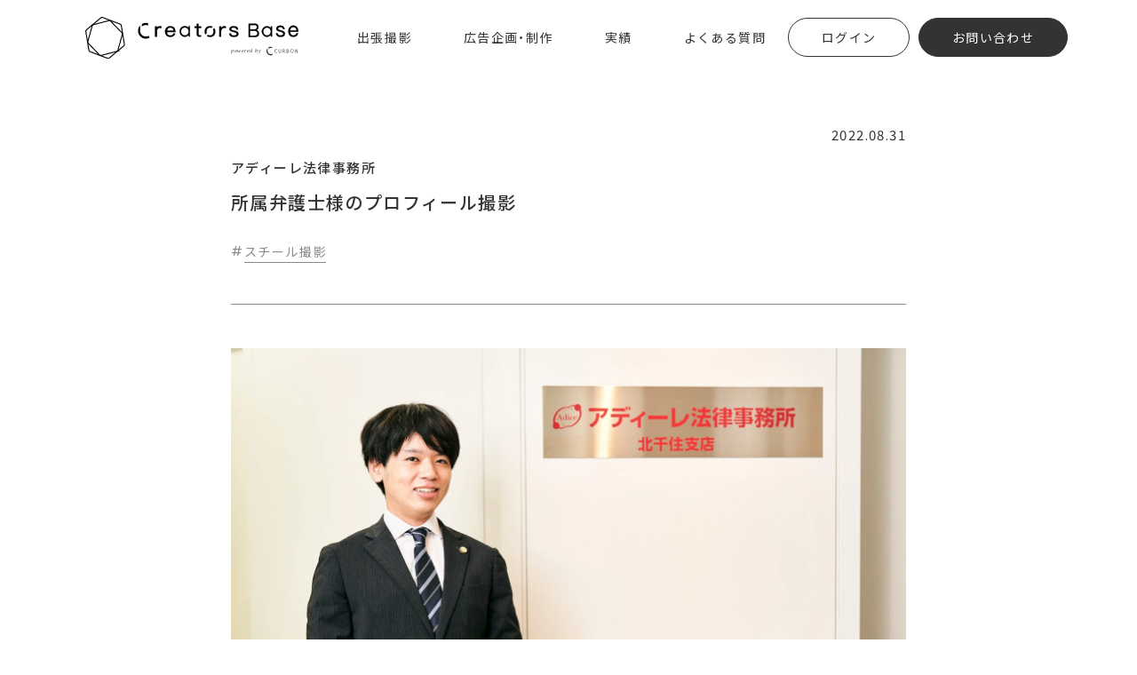

--- FILE ---
content_type: text/html; charset=UTF-8
request_url: https://site.creatorsbase.jp/albums/adire
body_size: 7374
content:
<!DOCTYPE html>
<html lang="jp">
<head prefix="og: http://ogp.me/ns# fb: http://ogp.me/ns/fb# article: http://ogp.me/ns/article#">

<!-- Google Tag Manager -->
<script>(function(w,d,s,l,i){w[l]=w[l]||[];w[l].push({'gtm.start':
new Date().getTime(),event:'gtm.js'});var f=d.getElementsByTagName(s)[0],
j=d.createElement(s),dl=l!='dataLayer'?'&l='+l:'';j.async=true;j.src=
'https://www.googletagmanager.com/gtm.js?id='+i+dl;f.parentNode.insertBefore(j,f);
})(window,document,'script','dataLayer','GTM-M7WNKPR');</script>
<!-- End Google Tag Manager -->

<!-- Global site tag (gtag.js) - Google Ads: 10851269587 -->
<script async src="https://www.googletagmanager.com/gtag/js?id=AW-10851269587"></script>
<script>
  window.dataLayer = window.dataLayer || [];
  function gtag(){dataLayer.push(arguments);}
  gtag('js', new Date());

  gtag('config', 'AW-10851269587');
</script>

<meta charset="UTF-8">
<meta name="viewport" content="width=device-width, initial-scale=1.0">
<meta http-equiv="X-UA-Compatible" content="ie=edge">

<title>アディーレ法律事務所 | Creators Base by CURBON</title>
<meta name='robots' content='max-image-preview:large' />
<style id='wp-img-auto-sizes-contain-inline-css' type='text/css'>
img:is([sizes=auto i],[sizes^="auto," i]){contain-intrinsic-size:3000px 1500px}
/*# sourceURL=wp-img-auto-sizes-contain-inline-css */
</style>
<link rel='stylesheet' id='fump_style-css' href='https://site.creatorsbase.jp/wp-content/themes/fump-theme/assets/css/app.min.css?ver=2025050243829' type='text/css' media='all' />
<link rel='stylesheet' id='style-css' href='https://site.creatorsbase.jp/wp-content/themes/fump-theme/style.css?ver=20230927235325' type='text/css' media='all' />
<style id='wp-block-library-inline-css' type='text/css'>
:root{--wp-block-synced-color:#7a00df;--wp-block-synced-color--rgb:122,0,223;--wp-bound-block-color:var(--wp-block-synced-color);--wp-editor-canvas-background:#ddd;--wp-admin-theme-color:#007cba;--wp-admin-theme-color--rgb:0,124,186;--wp-admin-theme-color-darker-10:#006ba1;--wp-admin-theme-color-darker-10--rgb:0,107,160.5;--wp-admin-theme-color-darker-20:#005a87;--wp-admin-theme-color-darker-20--rgb:0,90,135;--wp-admin-border-width-focus:2px}@media (min-resolution:192dpi){:root{--wp-admin-border-width-focus:1.5px}}.wp-element-button{cursor:pointer}:root .has-very-light-gray-background-color{background-color:#eee}:root .has-very-dark-gray-background-color{background-color:#313131}:root .has-very-light-gray-color{color:#eee}:root .has-very-dark-gray-color{color:#313131}:root .has-vivid-green-cyan-to-vivid-cyan-blue-gradient-background{background:linear-gradient(135deg,#00d084,#0693e3)}:root .has-purple-crush-gradient-background{background:linear-gradient(135deg,#34e2e4,#4721fb 50%,#ab1dfe)}:root .has-hazy-dawn-gradient-background{background:linear-gradient(135deg,#faaca8,#dad0ec)}:root .has-subdued-olive-gradient-background{background:linear-gradient(135deg,#fafae1,#67a671)}:root .has-atomic-cream-gradient-background{background:linear-gradient(135deg,#fdd79a,#004a59)}:root .has-nightshade-gradient-background{background:linear-gradient(135deg,#330968,#31cdcf)}:root .has-midnight-gradient-background{background:linear-gradient(135deg,#020381,#2874fc)}:root{--wp--preset--font-size--normal:16px;--wp--preset--font-size--huge:42px}.has-regular-font-size{font-size:1em}.has-larger-font-size{font-size:2.625em}.has-normal-font-size{font-size:var(--wp--preset--font-size--normal)}.has-huge-font-size{font-size:var(--wp--preset--font-size--huge)}.has-text-align-center{text-align:center}.has-text-align-left{text-align:left}.has-text-align-right{text-align:right}.has-fit-text{white-space:nowrap!important}#end-resizable-editor-section{display:none}.aligncenter{clear:both}.items-justified-left{justify-content:flex-start}.items-justified-center{justify-content:center}.items-justified-right{justify-content:flex-end}.items-justified-space-between{justify-content:space-between}.screen-reader-text{border:0;clip-path:inset(50%);height:1px;margin:-1px;overflow:hidden;padding:0;position:absolute;width:1px;word-wrap:normal!important}.screen-reader-text:focus{background-color:#ddd;clip-path:none;color:#444;display:block;font-size:1em;height:auto;left:5px;line-height:normal;padding:15px 23px 14px;text-decoration:none;top:5px;width:auto;z-index:100000}html :where(.has-border-color){border-style:solid}html :where([style*=border-top-color]){border-top-style:solid}html :where([style*=border-right-color]){border-right-style:solid}html :where([style*=border-bottom-color]){border-bottom-style:solid}html :where([style*=border-left-color]){border-left-style:solid}html :where([style*=border-width]){border-style:solid}html :where([style*=border-top-width]){border-top-style:solid}html :where([style*=border-right-width]){border-right-style:solid}html :where([style*=border-bottom-width]){border-bottom-style:solid}html :where([style*=border-left-width]){border-left-style:solid}html :where(img[class*=wp-image-]){height:auto;max-width:100%}:where(figure){margin:0 0 1em}html :where(.is-position-sticky){--wp-admin--admin-bar--position-offset:var(--wp-admin--admin-bar--height,0px)}@media screen and (max-width:600px){html :where(.is-position-sticky){--wp-admin--admin-bar--position-offset:0px}}

/*# sourceURL=wp-block-library-inline-css */
</style><style id='global-styles-inline-css' type='text/css'>
:root{--wp--preset--aspect-ratio--square: 1;--wp--preset--aspect-ratio--4-3: 4/3;--wp--preset--aspect-ratio--3-4: 3/4;--wp--preset--aspect-ratio--3-2: 3/2;--wp--preset--aspect-ratio--2-3: 2/3;--wp--preset--aspect-ratio--16-9: 16/9;--wp--preset--aspect-ratio--9-16: 9/16;--wp--preset--color--black: #000000;--wp--preset--color--cyan-bluish-gray: #abb8c3;--wp--preset--color--white: #ffffff;--wp--preset--color--pale-pink: #f78da7;--wp--preset--color--vivid-red: #cf2e2e;--wp--preset--color--luminous-vivid-orange: #ff6900;--wp--preset--color--luminous-vivid-amber: #fcb900;--wp--preset--color--light-green-cyan: #7bdcb5;--wp--preset--color--vivid-green-cyan: #00d084;--wp--preset--color--pale-cyan-blue: #8ed1fc;--wp--preset--color--vivid-cyan-blue: #0693e3;--wp--preset--color--vivid-purple: #9b51e0;--wp--preset--gradient--vivid-cyan-blue-to-vivid-purple: linear-gradient(135deg,rgb(6,147,227) 0%,rgb(155,81,224) 100%);--wp--preset--gradient--light-green-cyan-to-vivid-green-cyan: linear-gradient(135deg,rgb(122,220,180) 0%,rgb(0,208,130) 100%);--wp--preset--gradient--luminous-vivid-amber-to-luminous-vivid-orange: linear-gradient(135deg,rgb(252,185,0) 0%,rgb(255,105,0) 100%);--wp--preset--gradient--luminous-vivid-orange-to-vivid-red: linear-gradient(135deg,rgb(255,105,0) 0%,rgb(207,46,46) 100%);--wp--preset--gradient--very-light-gray-to-cyan-bluish-gray: linear-gradient(135deg,rgb(238,238,238) 0%,rgb(169,184,195) 100%);--wp--preset--gradient--cool-to-warm-spectrum: linear-gradient(135deg,rgb(74,234,220) 0%,rgb(151,120,209) 20%,rgb(207,42,186) 40%,rgb(238,44,130) 60%,rgb(251,105,98) 80%,rgb(254,248,76) 100%);--wp--preset--gradient--blush-light-purple: linear-gradient(135deg,rgb(255,206,236) 0%,rgb(152,150,240) 100%);--wp--preset--gradient--blush-bordeaux: linear-gradient(135deg,rgb(254,205,165) 0%,rgb(254,45,45) 50%,rgb(107,0,62) 100%);--wp--preset--gradient--luminous-dusk: linear-gradient(135deg,rgb(255,203,112) 0%,rgb(199,81,192) 50%,rgb(65,88,208) 100%);--wp--preset--gradient--pale-ocean: linear-gradient(135deg,rgb(255,245,203) 0%,rgb(182,227,212) 50%,rgb(51,167,181) 100%);--wp--preset--gradient--electric-grass: linear-gradient(135deg,rgb(202,248,128) 0%,rgb(113,206,126) 100%);--wp--preset--gradient--midnight: linear-gradient(135deg,rgb(2,3,129) 0%,rgb(40,116,252) 100%);--wp--preset--font-size--small: 13px;--wp--preset--font-size--medium: 20px;--wp--preset--font-size--large: 36px;--wp--preset--font-size--x-large: 42px;--wp--preset--spacing--20: 0.44rem;--wp--preset--spacing--30: 0.67rem;--wp--preset--spacing--40: 1rem;--wp--preset--spacing--50: 1.5rem;--wp--preset--spacing--60: 2.25rem;--wp--preset--spacing--70: 3.38rem;--wp--preset--spacing--80: 5.06rem;--wp--preset--shadow--natural: 6px 6px 9px rgba(0, 0, 0, 0.2);--wp--preset--shadow--deep: 12px 12px 50px rgba(0, 0, 0, 0.4);--wp--preset--shadow--sharp: 6px 6px 0px rgba(0, 0, 0, 0.2);--wp--preset--shadow--outlined: 6px 6px 0px -3px rgb(255, 255, 255), 6px 6px rgb(0, 0, 0);--wp--preset--shadow--crisp: 6px 6px 0px rgb(0, 0, 0);}:where(.is-layout-flex){gap: 0.5em;}:where(.is-layout-grid){gap: 0.5em;}body .is-layout-flex{display: flex;}.is-layout-flex{flex-wrap: wrap;align-items: center;}.is-layout-flex > :is(*, div){margin: 0;}body .is-layout-grid{display: grid;}.is-layout-grid > :is(*, div){margin: 0;}:where(.wp-block-columns.is-layout-flex){gap: 2em;}:where(.wp-block-columns.is-layout-grid){gap: 2em;}:where(.wp-block-post-template.is-layout-flex){gap: 1.25em;}:where(.wp-block-post-template.is-layout-grid){gap: 1.25em;}.has-black-color{color: var(--wp--preset--color--black) !important;}.has-cyan-bluish-gray-color{color: var(--wp--preset--color--cyan-bluish-gray) !important;}.has-white-color{color: var(--wp--preset--color--white) !important;}.has-pale-pink-color{color: var(--wp--preset--color--pale-pink) !important;}.has-vivid-red-color{color: var(--wp--preset--color--vivid-red) !important;}.has-luminous-vivid-orange-color{color: var(--wp--preset--color--luminous-vivid-orange) !important;}.has-luminous-vivid-amber-color{color: var(--wp--preset--color--luminous-vivid-amber) !important;}.has-light-green-cyan-color{color: var(--wp--preset--color--light-green-cyan) !important;}.has-vivid-green-cyan-color{color: var(--wp--preset--color--vivid-green-cyan) !important;}.has-pale-cyan-blue-color{color: var(--wp--preset--color--pale-cyan-blue) !important;}.has-vivid-cyan-blue-color{color: var(--wp--preset--color--vivid-cyan-blue) !important;}.has-vivid-purple-color{color: var(--wp--preset--color--vivid-purple) !important;}.has-black-background-color{background-color: var(--wp--preset--color--black) !important;}.has-cyan-bluish-gray-background-color{background-color: var(--wp--preset--color--cyan-bluish-gray) !important;}.has-white-background-color{background-color: var(--wp--preset--color--white) !important;}.has-pale-pink-background-color{background-color: var(--wp--preset--color--pale-pink) !important;}.has-vivid-red-background-color{background-color: var(--wp--preset--color--vivid-red) !important;}.has-luminous-vivid-orange-background-color{background-color: var(--wp--preset--color--luminous-vivid-orange) !important;}.has-luminous-vivid-amber-background-color{background-color: var(--wp--preset--color--luminous-vivid-amber) !important;}.has-light-green-cyan-background-color{background-color: var(--wp--preset--color--light-green-cyan) !important;}.has-vivid-green-cyan-background-color{background-color: var(--wp--preset--color--vivid-green-cyan) !important;}.has-pale-cyan-blue-background-color{background-color: var(--wp--preset--color--pale-cyan-blue) !important;}.has-vivid-cyan-blue-background-color{background-color: var(--wp--preset--color--vivid-cyan-blue) !important;}.has-vivid-purple-background-color{background-color: var(--wp--preset--color--vivid-purple) !important;}.has-black-border-color{border-color: var(--wp--preset--color--black) !important;}.has-cyan-bluish-gray-border-color{border-color: var(--wp--preset--color--cyan-bluish-gray) !important;}.has-white-border-color{border-color: var(--wp--preset--color--white) !important;}.has-pale-pink-border-color{border-color: var(--wp--preset--color--pale-pink) !important;}.has-vivid-red-border-color{border-color: var(--wp--preset--color--vivid-red) !important;}.has-luminous-vivid-orange-border-color{border-color: var(--wp--preset--color--luminous-vivid-orange) !important;}.has-luminous-vivid-amber-border-color{border-color: var(--wp--preset--color--luminous-vivid-amber) !important;}.has-light-green-cyan-border-color{border-color: var(--wp--preset--color--light-green-cyan) !important;}.has-vivid-green-cyan-border-color{border-color: var(--wp--preset--color--vivid-green-cyan) !important;}.has-pale-cyan-blue-border-color{border-color: var(--wp--preset--color--pale-cyan-blue) !important;}.has-vivid-cyan-blue-border-color{border-color: var(--wp--preset--color--vivid-cyan-blue) !important;}.has-vivid-purple-border-color{border-color: var(--wp--preset--color--vivid-purple) !important;}.has-vivid-cyan-blue-to-vivid-purple-gradient-background{background: var(--wp--preset--gradient--vivid-cyan-blue-to-vivid-purple) !important;}.has-light-green-cyan-to-vivid-green-cyan-gradient-background{background: var(--wp--preset--gradient--light-green-cyan-to-vivid-green-cyan) !important;}.has-luminous-vivid-amber-to-luminous-vivid-orange-gradient-background{background: var(--wp--preset--gradient--luminous-vivid-amber-to-luminous-vivid-orange) !important;}.has-luminous-vivid-orange-to-vivid-red-gradient-background{background: var(--wp--preset--gradient--luminous-vivid-orange-to-vivid-red) !important;}.has-very-light-gray-to-cyan-bluish-gray-gradient-background{background: var(--wp--preset--gradient--very-light-gray-to-cyan-bluish-gray) !important;}.has-cool-to-warm-spectrum-gradient-background{background: var(--wp--preset--gradient--cool-to-warm-spectrum) !important;}.has-blush-light-purple-gradient-background{background: var(--wp--preset--gradient--blush-light-purple) !important;}.has-blush-bordeaux-gradient-background{background: var(--wp--preset--gradient--blush-bordeaux) !important;}.has-luminous-dusk-gradient-background{background: var(--wp--preset--gradient--luminous-dusk) !important;}.has-pale-ocean-gradient-background{background: var(--wp--preset--gradient--pale-ocean) !important;}.has-electric-grass-gradient-background{background: var(--wp--preset--gradient--electric-grass) !important;}.has-midnight-gradient-background{background: var(--wp--preset--gradient--midnight) !important;}.has-small-font-size{font-size: var(--wp--preset--font-size--small) !important;}.has-medium-font-size{font-size: var(--wp--preset--font-size--medium) !important;}.has-large-font-size{font-size: var(--wp--preset--font-size--large) !important;}.has-x-large-font-size{font-size: var(--wp--preset--font-size--x-large) !important;}
/*# sourceURL=global-styles-inline-css */
</style>

<style id='classic-theme-styles-inline-css' type='text/css'>
/*! This file is auto-generated */
.wp-block-button__link{color:#fff;background-color:#32373c;border-radius:9999px;box-shadow:none;text-decoration:none;padding:calc(.667em + 2px) calc(1.333em + 2px);font-size:1.125em}.wp-block-file__button{background:#32373c;color:#fff;text-decoration:none}
/*# sourceURL=/wp-includes/css/classic-themes.min.css */
</style>
<link rel="canonical" href="https://site.creatorsbase.jp/albums/adire" />
<link rel="icon" href="https://site.creatorsbase.jp/wp-content/themes/fump-theme/assets/img/favicon.ico">
<meta property="og:title" content="アディーレ法律事務所" />
<meta property="og:description" content="CURBONが運営するビジネスを加速させる総合撮影サービス" />
<meta property="og:type" content="article" />
<meta property="og:url" content="https://site.creatorsbase.jp/albums/adire" />
<meta property="og:image" content="https://site.creatorsbase.jp/wp-content/uploads/2022/08/eyecatch.jpg" />
<meta property="og:site_name" content="Creators Base by CURBON" />
<meta name="twitter:card" content="summary_large_image" />
<meta name="twitter:site" content="@curbonjp" />
<meta property="og:locale" content="ja_JP" />

</head>
<body class="body">
<!-- Google Tag Manager (noscript) -->
<noscript><iframe src="https://www.googletagmanager.com/ns.html?id=GTM-M7WNKPR"
height="0" width="0" style="display:none;visibility:hidden"></iframe></noscript>
<!-- End Google Tag Manager (noscript) -->

<div class="body__wrapper">
  
    <header class="header">
      <div class="header__wrapper">
        <p class="header__logo">
          <a href="https://creatorsbase.jp">
            <img src="https://site.creatorsbase.jp/wp-content/themes/fump-theme/assets/img/common/logo_creatorsbase.svg" alt="Creators Base by CURBON">
          </a>
        </p>


        <!--PCメニュー-->
        <nav class="headerNav">
          <ul class="headerNav__list headerNavList">
            <li class="headerNavList__item">
              <a href="/photoshooting">
                <span class="headerNavList__item__txt">出張撮影</span>
              </a>
            </li>
            <li class="headerNavList__item">
              <a href="/creatorproduce">
                <span class="headerNavList__item__txt">広告企画・制作</span>
              </a>
            </li>
            <!--<li class="headerNavList__item">
              <a href="/shortmovie">
                <span class="headerNavList__item__txt">ショート動画</span>
              </a>
            </li>-->
            <li class="headerNavList__item">
              <a href="/albums">
                <span class="headerNavList__item__txt">実績</span>
              </a>
            </li>
            <li class="headerNavList__item">
              <a href="/faq_categories/order/faq">
                <span class="headerNavList__item__txt">よくある質問</span>
              </a>
            </li>
          </ul>
          <div class="headerNav__btns">
            <div>
              
  <a
    href="https://creatorsbase.jp/session/new"
    class="basicBtn basicBtn--gray "
  >
    ログイン  </a>
            </div>
            <div>
              
  <a
    href="https://creatorsbase.jp/contact/new"
    class="basicBtn basicBtn--gray inverse"
  >
    お問い合わせ  </a>
            </div>
          </div>
        </nav>

        <button id="menuToggle" class="toggleMenuBtn">
  <span class="toggleMenuBtn__border"></span>
  <span class="toggleMenuBtn__border"></span>
  <span class="toggleMenuBtn__border"></span>
</button>

      </div>

    </header>

  

  <!--SPメニュー-->
  <nav class="drawerMenu">
  <div class="drawerMenu__outer">
    <div class="drawerMenu__inner">
      <nav class="drawerMenuNav">
        <ul class="drawerMenuList">
          <li class="drawerMenuList__item">
            <a href="https://creatorsbase.jp">
              <span class="drawerMenuList__txt">トップ</span>
            </a>
          </li>
          <li class="drawerMenuList__item">
            <a href="/photoshooting">
              <span class="drawerMenuList__txt">出張撮影</span>
            </a>
          </li>
          <li class="drawerMenuList__item">
            <a href="/creatorproduce">
              <span class="drawerMenuList__txt">広告企画・制作</span>
            </a>
          </li>
          <!--<li class="drawerMenuList__item">
            <a href="/shortmovie">
              <span class="drawerMenuList__txt">ショート動画</span>
            </a>
          </li>-->
          <li class="drawerMenuList__item">
            <a href="/albums">
              <span class="drawerMenuList__txt">実績</span>
            </a>
          </li>
          <li class="drawerMenuList__item">
            <a href="/faq_categories/order/faq">
              <span class="drawerMenuList__txt">よくある質問</span>
            </a>
          </li>
          <li class="drawerMenuList__item">
            <a href="https://creatorsbase.jp/photographers/new">
              <span class="drawerMenuList__txt">フォトグラファーご希望の方</span>
            </a>
          </li>
        </ul>
        <div class="drawerMenuNav__btns">
          <div>
            
  <a
    href="https://creatorsbase.jp/session/new"
    class="basicBtn basicBtn--green "
  >
    ログイン  </a>
          </div>
          <div>
            
  <a
    href="https://creatorsbase.jp/contact/new"
    class="basicBtn basicBtn--green inverse"
  >
    お問い合わせ  </a>
          </div>
        </div>
      </nav>
    </div>
  </div>
</nav>


<main class="main">
  <div class="case post-502">
    <article class="caseSingleContainer">
      
      <header class="caseSingleHeader">
        <time class="caseSingleHeader__date">2022.08.31</time>
        <h1 class="caseSingleHeader__title">アディーレ法律事務所</h1>
        <h2 class="caseSingleHeader__subtitle">所属弁護士様のプロフィール撮影</h2>
                  <ul class="caseSingleHeader__tags">
                        <li>
              <a href="/albums/?tag_8=%e3%82%b9%e3%83%81%e3%83%bc%e3%83%ab%e6%92%ae%e5%bd%b1">
                スチール撮影              </a>
            </li>
                      </ul>
              </header>

      <section class="caseSingleContent">
        <div class="caseSingleContent__wrapper">
          <div class="caseSingleContent__mainImg">
                          <img width="2000" height="1333" src="https://site.creatorsbase.jp/wp-content/uploads/2022/08/image.jpg" class="attachment-full size-full" alt="" decoding="async" fetchpriority="high" srcset="https://site.creatorsbase.jp/wp-content/uploads/2022/08/image.jpg 2000w, https://site.creatorsbase.jp/wp-content/uploads/2022/08/image-300x200.jpg 300w, https://site.creatorsbase.jp/wp-content/uploads/2022/08/image-1024x682.jpg 1024w, https://site.creatorsbase.jp/wp-content/uploads/2022/08/image-768x512.jpg 768w, https://site.creatorsbase.jp/wp-content/uploads/2022/08/image-1536x1024.jpg 1536w" sizes="(max-width: 2000px) 100vw, 2000px" />                      </div>

          <div class="caseSingleContent__mainVideo">
                      </div>

          
          <div class="caseSingleContent__2columnVideos">
                      </div>

          
          <div class="caseSingleContent__subImgs">
                          <img width="2000" height="1334" src="https://site.creatorsbase.jp/wp-content/uploads/2022/08/01.jpg" class="attachment-full size-full" alt="" decoding="async" srcset="https://site.creatorsbase.jp/wp-content/uploads/2022/08/01.jpg 2000w, https://site.creatorsbase.jp/wp-content/uploads/2022/08/01-300x200.jpg 300w, https://site.creatorsbase.jp/wp-content/uploads/2022/08/01-1024x683.jpg 1024w, https://site.creatorsbase.jp/wp-content/uploads/2022/08/01-768x512.jpg 768w, https://site.creatorsbase.jp/wp-content/uploads/2022/08/01-1536x1025.jpg 1536w" sizes="(max-width: 2000px) 100vw, 2000px" />                                      <img width="2000" height="1333" src="https://site.creatorsbase.jp/wp-content/uploads/2022/08/003.jpg" class="attachment-full size-full" alt="" decoding="async" srcset="https://site.creatorsbase.jp/wp-content/uploads/2022/08/003.jpg 2000w, https://site.creatorsbase.jp/wp-content/uploads/2022/08/003-300x200.jpg 300w, https://site.creatorsbase.jp/wp-content/uploads/2022/08/003-1024x682.jpg 1024w, https://site.creatorsbase.jp/wp-content/uploads/2022/08/003-768x512.jpg 768w, https://site.creatorsbase.jp/wp-content/uploads/2022/08/003-1536x1024.jpg 1536w" sizes="(max-width: 2000px) 100vw, 2000px" />                      </div>

          <div class="caseSingleContent__subVideos">
                      </div>

          <div class="caseSingleContent__body">
            <h2>施策概要</h2>
            <p>全国に事務所を抱えるアディーレ法律事務所様。

公式ホームページに掲載する支店長のインタビューカットを、弊社にて撮影いたしました。全国63支店に、現地のフォトグラファーを派遣することで、費用を抑え、スムーズな出張撮影を実施いたしました。</p>
          </div>

                  </div>
      </section>

      <section class="caseSingleRecommendation">
        <div class="caseSingleRecommendation__wrapper">
          <h2 class="caseSingleRecommendation__title">こちらもおすすめ</h2>

          <ul class="caseSingleRecommendationList">
            
            <li>
              <a href="/albums/shiraishi-jisyo" class="caseSingleRecommendationListItem">
                <div class="caseSingleRecommendationListItem__img">
                  <img width="1800" height="1800" src="https://site.creatorsbase.jp/wp-content/uploads/2022/12/main.jpg" class="attachment-full size-full wp-post-image" alt="白石地所" decoding="async" loading="lazy" srcset="https://site.creatorsbase.jp/wp-content/uploads/2022/12/main.jpg 1800w, https://site.creatorsbase.jp/wp-content/uploads/2022/12/main-300x300.jpg 300w, https://site.creatorsbase.jp/wp-content/uploads/2022/12/main-1024x1024.jpg 1024w, https://site.creatorsbase.jp/wp-content/uploads/2022/12/main-150x150.jpg 150w, https://site.creatorsbase.jp/wp-content/uploads/2022/12/main-768x768.jpg 768w, https://site.creatorsbase.jp/wp-content/uploads/2022/12/main-1536x1536.jpg 1536w" sizes="auto, (max-width: 1800px) 100vw, 1800px" />                </div>
                <div class="caseSingleRecommendationListItem__title">
                  白石地所                </div>
                                  <h3 class="caseSingleRecommendationListItem__subtitle">
                    ホームページ掲載用 物件撮影                  </h3>
                              </a>
              <div class="caseSingleRecommendationListItem__tags">
                                <ul>
                                      <li>
                      <a href="/albums/?tag_8=%e3%82%b9%e3%83%81%e3%83%bc%e3%83%ab%e6%92%ae%e5%bd%b1">
                        #スチール撮影                      </a>
                    </li>
                                  </ul>
                              </div>
            </li>

            
            <li>
              <a href="/albums/galaxy-2" class="caseSingleRecommendationListItem">
                <div class="caseSingleRecommendationListItem__img">
                  <img width="5850" height="5909" src="https://site.creatorsbase.jp/wp-content/uploads/2022/11/main-2.png" class="attachment-full size-full wp-post-image" alt="Galaxy" decoding="async" loading="lazy" srcset="https://site.creatorsbase.jp/wp-content/uploads/2022/11/main-2.png 5850w, https://site.creatorsbase.jp/wp-content/uploads/2022/11/main-2-297x300.png 297w, https://site.creatorsbase.jp/wp-content/uploads/2022/11/main-2-1014x1024.png 1014w, https://site.creatorsbase.jp/wp-content/uploads/2022/11/main-2-768x776.png 768w, https://site.creatorsbase.jp/wp-content/uploads/2022/11/main-2-1521x1536.png 1521w, https://site.creatorsbase.jp/wp-content/uploads/2022/11/main-2-2028x2048.png 2028w" sizes="auto, (max-width: 5850px) 100vw, 5850px" />                </div>
                <div class="caseSingleRecommendationListItem__title">
                  Galaxy                </div>
                                  <h3 class="caseSingleRecommendationListItem__subtitle">
                    Galaxy Z Flip4 パープル訴求イメージ制作                  </h3>
                              </a>
              <div class="caseSingleRecommendationListItem__tags">
                                <ul>
                                      <li>
                      <a href="/albums/?tag_8=%e3%82%b9%e3%83%81%e3%83%bc%e3%83%ab%e6%92%ae%e5%bd%b1">
                        #スチール撮影                      </a>
                    </li>
                                      <li>
                      <a href="/albums/?tag_9=%e3%83%87%e3%82%a3%e3%83%ac%e3%82%af%e3%82%b7%e3%83%a7%e3%83%b3">
                        #ディレクション                      </a>
                    </li>
                                  </ul>
                              </div>
            </li>

            
          </ul>

        </div>
      </section>

          </article>
  </div><!-- the_customize_class -->
</main>

  <footer class="footer js-footer">
    
    
    
    <div class="footer__wrapper">
      <a href="#" class="pageToTop footer__pageToTop">
        <span class="pageToTop__txt">Page Top</span>
      </a>

      <div class="footerNav footer__mainNav">
        <div class="footerNav__logo">
          <a href="/">
            <img
              src="https://site.creatorsbase.jp/wp-content/themes/fump-theme/assets/img/common/logo_creatorsbase.svg"
              alt="Creators Base"
            >
          </a>
        </div>
        <div class="footerNavList footerNav__list">
          <ul class="footerNavList__box">
            <li>
              <a href="/photoshooting" class="footerNavList__link">
                <span class="footerNavList__txt">出張撮影</span>
              </a>
            </li>
            <li>
              <a href="/creatorproduce" class="footerNavList__link">
                <span class="footerNavList__txt">広告企画・制作</span>
              </a>
            </li>
            <!--<li>
              <a href="/shortmovie" class="footerNavList__link">
                <span class="footerNavList__txt">ショート動画</span>
              </a>
            </li>-->
            <li>
              <a href="/albums" class="footerNavList__link">
                <span class="footerNavList__txt">実績</span>
              </a>
            </li>
            <li>
              <a href="/clients" class="footerNavList__link">
                <span class="footerNavList__txt">お取引先一覧</span>
              </a>
            </li>
          </ul>
          <ul class="footerNavList__box">
            <li>
              <a href="/faq_categories/order/faq" class="footerNavList__link">
                <span class="footerNavList__txt">よくあるご質問</span>
              </a>
            </li>
            <li>
              <a href="https://creatorsbase.jp/contact/new" class="footerNavList__link">
                <span class="footerNavList__txt">お問い合わせ</span>
              </a>
            </li>
            <li>
              <a href="https://creatorsbase.jp/photographers/new" class="footerNavList__link">
                <span class="footerNavList__txt">フォトグラファーご希望の方</span>
              </a>
            </li>
            <li>
              <a href="https://company.curbon.jp/" target="_blank" rel="noopener" class="footerNavList__link">
                <span class="footerNavList__txt">運営会社 CURBON</span>
              </a>
            </li>
          </ul>
        </div>
      </div>

      <div class="footer__subNav">
        <div class="footerSubNav">
          <div class="footerSubNav__box">
            <div class="footerSubNav__item">
              <a href="/privacy" class="footerSubNav__link">
                <span class="footerSubNav__txt">プライバシーボリシー</span>
              </a>
            </div>
            <div class="footerSubNav__item">
              <a href="/terms" class="footerSubNav__link">
                <span class="footerSubNav__txt">利用規約</span>
              </a>
            </div>
            <div class="footerSubNav__item">
              <a href="/tokushoho" class="footerSubNav__link">
                <span class="footerSubNav__txt">取引法に基づく表記</span>
              </a>
            </div>
          </div>
          <div class="footerSubNav__box">
            <div class="footerSubNav__item footerSubNav__item--border">
              <a href="/data_security" class="footerSubNav__link">
                <span class="footerSubNav__txt">個人情報の取り扱いに関する告知文</span>
              </a>
            </div>
          </div>
        </div>
      </div>

      <div class="footerBottom footer__bottom">
        <div class="footerBottom__leftBox">
          <p>©️  2023 CURBON INC. </p>
        </div>
        <div class="footerBottom__rightBox">
          <p class="footerBottom__rightBox__txt">Powered by</p>
          <div class="footerBottom__rightBox__logo">
            <img
              src="https://site.creatorsbase.jp/wp-content/themes/fump-theme/assets/img/common/logo_curbon.svg"
              alt="Curbon"
            >
          </div>
        </div>
      </div>
    </div>
  </footer>
</div>


<script type="speculationrules">
{"prefetch":[{"source":"document","where":{"and":[{"href_matches":"/*"},{"not":{"href_matches":["/wp-*.php","/wp-admin/*","/wp-content/uploads/*","/wp-content/*","/wp-content/plugins/*","/wp-content/themes/fump-theme/*","/*\\?(.+)"]}},{"not":{"selector_matches":"a[rel~=\"nofollow\"]"}},{"not":{"selector_matches":".no-prefetch, .no-prefetch a"}}]},"eagerness":"conservative"}]}
</script>
<script type='text/javascript' src='https://site.creatorsbase.jp/wp-content/themes/fump-theme/assets/js/main.min.js?ver=20230927235349' defer></script>
</body>
</html>


--- FILE ---
content_type: text/css
request_url: https://site.creatorsbase.jp/wp-content/themes/fump-theme/assets/css/app.min.css?ver=2025050243829
body_size: 23878
content:
@charset "UTF-8";/*!
 * ress.css • v1.2.2
 * MIT License
 * github.com/filipelinhares/ress
 */@import url(https://fonts.googleapis.com/css2?family=Noto+Sans+JP:wght@400;500;700&family=Poppins:wght@400;500;600;700&display=swap);html{box-sizing:border-box;overflow-y:scroll;-webkit-text-size-adjust:100%}*,:after,:before{background-repeat:no-repeat;box-sizing:inherit}:after,:before{text-decoration:inherit;vertical-align:inherit}*{padding:0;margin:0}audio:not([controls]){display:none;height:0}hr{overflow:visible}article,aside,details,figcaption,figure,footer,header,main,menu,nav,section,summary{display:block}summary{display:list-item}small{font-size:80%}[hidden],template{display:none}abbr[title]{border-bottom:1px dotted;text-decoration:none}a{background-color:transparent;-webkit-text-decoration-skip:objects}a:active,a:hover{outline-width:0}code,kbd,pre,samp{font-family:monospace,monospace}b,strong{font-weight:bolder}dfn{font-style:italic}mark{background-color:#ff0;color:#000}sub,sup{font-size:75%;line-height:0;position:relative;vertical-align:baseline}sub{bottom:-.25em}sup{top:-.5em}input{border-radius:0}[role=button],[type=button],[type=reset],[type=submit],button{cursor:pointer}[disabled]{cursor:default}[type=number]{width:auto}[type=search]{-webkit-appearance:textfield}[type=search]::-webkit-search-cancel-button,[type=search]::-webkit-search-decoration{-webkit-appearance:none}textarea{overflow:auto;resize:vertical}button,input,optgroup,select,textarea{font:inherit}optgroup{font-weight:700}button{overflow:visible}[type=button]::-moz-focus-inner,[type=reset]::-moz-focus-inner,[type=submit]::-moz-focus-inner,button::-moz-focus-inner{border-style:0;padding:0}[type=button]::-moz-focus-inner,[type=reset]::-moz-focus-inner,[type=submit]::-moz-focus-inner,button:-moz-focusring{outline:1px dotted ButtonText}[type=reset],[type=submit],button,html [type=button]{-webkit-appearance:button}button,select{text-transform:none}button,input,select,textarea{background-color:transparent;border-style:none;color:inherit}select{-moz-appearance:none;-webkit-appearance:none}select::-ms-expand{display:none}select::-ms-value{color:currentColor}legend{border:0;color:inherit;display:table;max-width:100%;white-space:normal}::-webkit-file-upload-button{-webkit-appearance:button;font:inherit}[type=search]{-webkit-appearance:textfield;outline-offset:-2px}img{border-style:none}progress{vertical-align:baseline}svg:not(:root){overflow:hidden}audio,canvas,progress,video{display:inline-block}[aria-busy=true]{cursor:progress}[aria-controls]{cursor:pointer}[aria-disabled]{cursor:default}::-moz-selection{background-color:#b3d4fc;color:#000;text-shadow:none}::selection{background-color:#b3d4fc;color:#000;text-shadow:none}/*! Type: YakuHanJP - Based on Noto Sans CJK JP */@font-face{font-family:YakuHanJP;font-style:normal;font-weight:100;src:url(https://cdn.jsdelivr.net/npm/yakuhanjp@3.2.0/dist/fonts/YakuHanJP/YakuHanJP-Thin.woff2) format("woff2"),url(https://cdn.jsdelivr.net/npm/yakuhanjp@3.2.0/dist/fonts/YakuHanJP/YakuHanJP-Thin.woff) format("woff")}@font-face{font-family:YakuHanJP;font-style:normal;font-weight:200;src:url(https://cdn.jsdelivr.net/npm/yakuhanjp@3.2.0/dist/fonts/YakuHanJP/YakuHanJP-Light.woff2) format("woff2"),url(https://cdn.jsdelivr.net/npm/yakuhanjp@3.2.0/dist/fonts/YakuHanJP/YakuHanJP-Light.woff) format("woff")}@font-face{font-family:YakuHanJP;font-style:normal;font-weight:300;src:url(https://cdn.jsdelivr.net/npm/yakuhanjp@3.2.0/dist/fonts/YakuHanJP/YakuHanJP-DemiLight.woff2) format("woff2"),url(https://cdn.jsdelivr.net/npm/yakuhanjp@3.2.0/dist/fonts/YakuHanJP/YakuHanJP-DemiLight.woff) format("woff")}@font-face{font-family:YakuHanJP;font-style:normal;font-weight:400;src:url(https://cdn.jsdelivr.net/npm/yakuhanjp@3.2.0/dist/fonts/YakuHanJP/YakuHanJP-Regular.woff2) format("woff2"),url(https://cdn.jsdelivr.net/npm/yakuhanjp@3.2.0/dist/fonts/YakuHanJP/YakuHanJP-Regular.woff) format("woff")}@font-face{font-family:YakuHanJP;font-style:normal;font-weight:500;src:url(https://cdn.jsdelivr.net/npm/yakuhanjp@3.2.0/dist/fonts/YakuHanJP/YakuHanJP-Medium.woff2) format("woff2"),url(https://cdn.jsdelivr.net/npm/yakuhanjp@3.2.0/dist/fonts/YakuHanJP/YakuHanJP-Medium.woff) format("woff")}@font-face{font-family:YakuHanJP;font-style:normal;font-weight:700;src:url(https://cdn.jsdelivr.net/npm/yakuhanjp@3.2.0/dist/fonts/YakuHanJP/YakuHanJP-Bold.woff2) format("woff2"),url(https://cdn.jsdelivr.net/npm/yakuhanjp@3.2.0/dist/fonts/YakuHanJP/YakuHanJP-Bold.woff) format("woff")}@font-face{font-family:YakuHanJP;font-style:normal;font-weight:900;src:url(https://cdn.jsdelivr.net/npm/yakuhanjp@3.2.0/dist/fonts/YakuHanJP/YakuHanJP-Black.woff2) format("woff2"),url(https://cdn.jsdelivr.net/npm/yakuhanjp@3.2.0/dist/fonts/YakuHanJP/YakuHanJP-Black.woff) format("woff")}.glide{position:relative;width:100%;box-sizing:border-box}.glide *{box-sizing:inherit}.glide__track{overflow:hidden}.glide__slides{position:relative;width:100%;list-style:none;backface-visibility:hidden;transform-style:preserve-3d;touch-action:pan-Y;overflow:hidden;margin:0;padding:0;white-space:nowrap;display:flex;flex-wrap:nowrap;will-change:transform}.glide__slides--dragging{-webkit-user-select:none;-moz-user-select:none;-ms-user-select:none;user-select:none}.glide__slide{width:100%;height:100%;flex-shrink:0;white-space:normal;-webkit-user-select:none;-moz-user-select:none;-ms-user-select:none;user-select:none;-webkit-touch-callout:none;-webkit-tap-highlight-color:transparent}.glide__slide a{-webkit-user-select:none;user-select:none;-webkit-user-drag:none;-moz-user-select:none;-ms-user-select:none}.glide__arrows{-webkit-touch-callout:none;-webkit-user-select:none;-moz-user-select:none;-ms-user-select:none;user-select:none}.glide__bullets{-webkit-touch-callout:none;-webkit-user-select:none;-moz-user-select:none;-ms-user-select:none;user-select:none}.glide--rtl{direction:rtl}.drawerMenuOpen{touch-action:none;overflow:hidden}.drawerMenuOpen body{touch-action:none}html{font-size:62.5%;scroll-behavior:smooth;scroll-padding-top:14rem}.body{color:#333;font-size:1.4rem;font-family:YakuHanJP,"Noto Sans JP",-apple-system,BlinkMacSystemFont,Roboto,"游ゴシック体",YuGothic,"Yu Gothic Medium",sans-serif;line-height:2;letter-spacing:.1em}.body__wrapper{display:flex;flex-direction:column;min-height:100vh}.main{margin-top:8.5rem;flex:1;overflow-x:hidden}.main.frontpage{margin:0}h1,h2,h3,h4,h5,h6,strong{font-family:YakuHanJP,"Noto Sans JP",-apple-system,BlinkMacSystemFont,Roboto,"游ゴシック体",YuGothic,"Yu Gothic",sans-serif;font-weight:400}a{color:#4183c4;text-decoration:none;transition:all .3s ease-out}ul{list-style:none}img{height:auto;width:100%;vertical-align:bottom}.center{box-sizing:content-box;max-width:72rem;margin-right:auto;margin-left:auto;padding-left:4rem;padding-right:4rem}.center--large{max-width:92rem;padding-left:5rem;padding-right:5rem}.sp-only{display:none}.pc-only{display:block}.txtLink__txt{color:#333;position:relative}.txtLink__txt::before{content:"";height:.1rem;width:100%;background-color:#333;position:absolute;bottom:-.2rem;left:0;transition:all .3s cubic-bezier(.61,1,.88,1)}.txtLink:focus .txtLink__txt::before{width:0;right:0;left:auto}.text-anim{position:relative}.text-anim::before{content:"";height:.1rem;width:0;background-color:currentColor;position:absolute;bottom:0;right:0;transition:all .3s cubic-bezier(.61,1,.88,1)}.js__sc-mot-item{opacity:0}.stack15>*+*{margin-top:1.5rem}.stack20>*+*{margin-top:2rem}.stack30>*+*{margin-top:3rem}.stack60>*+*{margin-top:6rem}.stack120>*+*{margin-top:12rem}.arrowAfterCircle{position:relative}.arrowAfterCircle__base{--width:6rem;height:.15rem;width:var(--width);border-radius:1px}.arrowAfterCircle--gray .arrowAfterCircle__base{background-color:#333}.arrowAfterCircle--white .arrowAfterCircle__base{background-color:#fff}.arrowAfterCircle--green .arrowAfterCircle__base{background-color:#628e78}.arrowAfterCircle__base::before{content:"";height:.15rem;width:1.2rem;background-size:100% .15rem;background-position:0 100%;border-radius:1px;display:block;transform:rotate(40deg);position:absolute;bottom:0;right:0;transform-origin:right}.arrowAfterCircle--gray .arrowAfterCircle__base::before{background-color:#333}.arrowAfterCircle--white .arrowAfterCircle__base::before{background-color:#fff}.arrowAfterCircle--green .arrowAfterCircle__base::before{background-color:#628e78}.arrowAfterCircle__circle{height:6rem;width:6rem;border:.1rem solid #628e78;border-radius:50%;position:absolute;bottom:-2.7rem;left:4.8rem;transform:scale(0);transform-origin:center}.arrowAfterCircle--gray .arrowAfterCircle__circle{border:.1rem solid #333}.arrowAfterCircle--white .arrowAfterCircle__circle{border:.1rem solid #fff}.arrowAfterCircle--green .arrowAfterCircle__circle{border:.1rem solid #628e78}.basicArrow{position:relative}.basicArrow__base{--width:1.8rem;height:.15rem;width:var(--width);border-radius:1px;transform-origin:left center;position:relative;transition:background-color .3s cubic-bezier(.61,1,.88,1)}.basicArrow--gray .basicArrow__base{background-color:#333}.is_hover .basicArrow--gray .basicArrow__base{background-color:#fff}.basicArrow--lightgray .basicArrow__base{background-color:#7d7d7d}.basicArrow--lightergray .basicArrow__base{background-color:#9f9f9f}.basicArrow--white .basicArrow__base{background-color:#fff}.is_hover .basicArrow--white .basicArrow__base{background-color:#333}.basicArrow--green .basicArrow__base{background-color:#628e78}.basicArrow__base::before{content:"";height:.15rem;width:.7rem;background-size:100% .15rem;background-position:0 100%;border-radius:1px;display:block;transform:rotate(40deg);position:absolute;bottom:0;right:0;transform-origin:right;transition:background-color .3s cubic-bezier(.61,1,.88,1)}.basicArrow--gray .basicArrow__base::before{background-color:#333}.is_hover .basicArrow--gray .basicArrow__base::before{background-color:#fff}.basicArrow--white .basicArrow__base::before{background-color:#fff}.is_hover .basicArrow--white .basicArrow__base::before{background-color:#333}.basicArrow--green .basicArrow__base::before{background-color:#628e78}.basicArrow--lightgray .basicArrow__base::before{background-color:#7d7d7d}.basicArrow--lightergray .basicArrow__base::before{background-color:#9f9f9f}.breadcrumb__wrapper{margin:0 auto;padding:15px 50px;font-size:1.4rem;display:flex;align-items:center;flex-wrap:nowrap;white-space:nowrap;overflow-x:scroll}.breadcrumb__wrapper li+li{margin:0 0 0 30px;position:relative}.breadcrumb__wrapper li+li::before{content:"";height:8px;width:8px;border-right:1px solid currentColor;border-bottom:1px solid currentColor;transform:rotate(-45deg) translateY(-50%);position:absolute;top:50%;left:-18px}.basicBtn{padding:1.4rem 2.4rem;min-width:15rem;border-radius:22px;font-size:1.4rem;line-height:1;text-align:center;display:inline-block;transition:all .3s cubic-bezier(.61,1,.88,1)}.basicBtn--transparent{border:.1rem solid #fff;background-color:transparent;color:#fff}.basicBtn--white{border:.1rem solid #fff;background-color:#fff;color:#333}.basicBtn--gray{border:.1rem solid #333;background-color:#fff;color:#333}.basicBtn--gray.inverse{color:#fff;background-color:#333}.basicBtn--green{border:.1rem solid #628e78;background-color:#fff;color:#628e78}.basicBtn--green.inverse{color:#fff;background-color:#628e78}.toggleMenuBtn{display:none;height:3rem;width:3rem;position:relative;overflow:hidden;z-index:150}.toggleMenuBtn__border{height:.3rem;width:100%;margin:0 auto;background-color:#000;display:block;transition:all .3s cubic-bezier(.61,1,.88,1);position:absolute;top:calc(50% - .15rem);left:0}.toggleMenuBtn__border:first-child{transform:translate(0,-1rem)}.toggleMenuBtn__border:last-child{transform:translate(0,1rem)}html.drawerMenuOpen .toggleMenuBtn__border{transform-origin:center}html.drawerMenuOpen .toggleMenuBtn__border:nth-of-type(1){transform:translate(0,0) rotate(-45deg)}html.drawerMenuOpen .toggleMenuBtn__border:nth-of-type(2){transform:scaleX(0);opacity:0}html.drawerMenuOpen .toggleMenuBtn__border:nth-of-type(3){transform:translate(0,0) rotate(45deg)}.caseCard__link{height:100%;width:100%;display:block;position:relative;overflow:hidden;transition:opacity .3s cubic-bezier(.61,1,.88,1)}.caseCard__link::before{content:"";padding-top:100%;display:block}.caseCard__overlay{height:100%;width:100%;background-color:rgba(0,0,0,.4);color:#fff;font-size:1.2rem;font-weight:500;display:flex;align-items:center;justify-content:center;position:absolute;top:0;left:0;opacity:0;transition:all .3s cubic-bezier(.61,1,.88,1);z-index:1}.caseCard__img{height:100%;width:100%;position:absolute;top:0;left:0;-o-object-fit:cover;object-fit:cover;transition:all .3s cubic-bezier(.61,1,.88,1)}.catList a{padding:8px 10px;color:#555;background:#ccc;border-radius:2px;font-size:1.2rem}.faqItem__row{position:relative}.faqItem__row--question{padding:2.4rem 2.4rem 2.4rem 2rem;cursor:pointer}.faqItem__row--answer{height:0;overflow:hidden}.faqItem__rowBody{width:100%}.faqItem__row--question .faqItem__rowBody{display:flex;align-items:center}.faqItem__arrow{margin-right:2.4rem;height:.6rem;width:1.2rem;position:absolute;top:3.8rem;left:2rem;transform:rotate(-90deg);transition:transform .2s cubic-bezier(.5,1,.89,1)}.faqItem--active .faqItem__arrow{transform:rotate(0)}.faqItem__arrow img{height:100%;width:100%;position:absolute;top:0;left:0}.faqItem__txt{text-align:left;font-size:1.6rem;line-height:2}.faqItem__txt.is-bold{font-weight:700}.faqItem__row--question .faqItem__txt{margin-left:2.8rem}.faqItem__row--answer .faqItem__txt{padding:0 2.4rem 3.6rem 4.8rem;letter-spacing:.05em}.faqItem__icon{height:2.4rem;position:relative;flex:0 0 2.4rem}.sectionTitle01__l{font-family:Poppins,sans-serif;font-size:3.6rem;letter-spacing:.2em;line-height:1.111111111;color:#d7d7d7;text-transform:uppercase;margin:0 0 1rem}.sectionTitle01__s{font-size:1.4rem;letter-spacing:.2em;font-weight:500}.sectionTitle02__sub{color:#a0b1a8;font-family:Poppins,sans-serif;font-size:2.6rem;line-height:1.5;letter-spacing:.2em}.sectionTitle02__main{font-size:2.4rem;font-weight:700;line-height:1.66;letter-spacing:.2em}.pageHeading01{margin:10.4rem 0}.pageHeading01__title{margin-bottom:4rem;font-size:3.2rem;line-height:1.25;letter-spacing:.2em}.pageHeading01__desc{font-size:1.6rem;line-height:1.785}.page-numbers{text-align:center;width:4rem;height:4rem;line-height:4rem;color:#333;font-family:Poppins,sans-serif;font-weight:500}.page-numbers:hover{color:#888}.page-numbers.current{color:#888}.page-numbers.next,.page-numbers.prev{position:relative;display:flex;align-items:center;justify-content:center}.page-numbers.next svg,.page-numbers.prev svg{width:.8rem}.page-numbers.next svg path,.page-numbers.prev svg path{transition:all .3s cubic-bezier(.61,1,.88,1)}.page-numbers.next:hover svg path,.page-numbers.prev:hover svg path{stroke:#888}.page-numbers.dots{pointer-events:none}.nav-links{display:flex;justify-content:center}.searchform{margin:30px 0 20px 0}.searchform__wrapper{display:flex;flex-wrap:wrap}.searchform input[type=text]{flex:1;padding:8px 10px;background:#f8f8f8;border-right:none;border-radius:4px 0 0 4px}.screen-reader-text{clip:rect(1px,1px,1px,1px);position:absolute!important;height:1px;width:1px;overflow:hidden}.searchSubmit{border:2px solid #000;border-radius:0 4px 4px 0;display:flex;align-items:center;justify-content:center;text-align:center;color:#fff;background:#000;padding:10px 20px;transition:all ease-out .3s;cursor:pointer}.searchSubmit:hover{background:#fff;color:#000}#searchsubmit{height:0}.genreSlider{width:100%;position:relative;transition:all 1s cubic-bezier(.61,1,.88,1)}.genreSlider__inner{overflow-x:scroll;scrollbar-width:none;-ms-overflow-style:none}.genreSlider__inner::-webkit-scrollbar{display:none}.genreSlider__scroll{display:flex;align-items:center;justify-content:flex-end;margin:0 auto 2rem}.genreSlider__scroll--normal{box-sizing:content-box;max-width:112.3rem;padding-left:4rem;padding-right:4rem}.genreSlider__scroll--wider{max-width:117.6rem;padding-left:5rem;padding-right:5rem}.genreSlider__scroll__txt{font-family:Poppins,sans-serif;font-size:1.4rem;letter-spacing:.2em;color:#9f9f9f;margin-right:1rem}.genreSlider__scroll__icon{transform:translateY(.1rem)}.genreSlider__list{display:flex;margin:0 auto}.genreSlider__list--normal{box-sizing:content-box;max-width:112.3rem;padding-left:4rem;padding-right:4rem}.genreSlider__list--wider{max-width:117.6rem;padding-left:5rem;padding-right:5rem}.genreSlider__list:last-child::after{content:"";width:2rem;height:1rem;background:0 0;display:block;flex-shrink:0}.genreSlider__list>*+*{margin-left:2rem}.genreSlider__item{position:relative;width:16.1054%;flex-shrink:0;min-width:22rem}.genreSlider__item__link{position:relative;height:100%;display:block;overflow:hidden}.genreSlider .active .genreSlider__item__link{pointer-events:none}.genreSlider__item__link:hover::after{opacity:1}.genreSlider__item__link::after{content:"";width:100%;height:100%;display:block;position:absolute;top:0;left:0;bottom:0;right:0;z-index:0;background:rgba(0,0,0,.4);opacity:0;transition:.3s cubic-bezier(.61,1,.88,1)}.genreSlider__item__link:hover .genreSlider__item__img{transform:scale(1.2)}.genreSlider__item__img{width:100%;height:100%;-o-object-fit:contain;object-fit:contain;transition:.3s cubic-bezier(.61,1,.88,1)}.genreSlider__item__title{position:absolute;top:50%;left:0;right:0;transform:translateY(-50%);color:#fff;width:100%;text-align:center;font-size:1.5rem;z-index:10}.glide__bullets>*+*{margin-left:1rem}.glide__bullets--sp{display:none;font-size:0}.glide__bullet{line-height:1;transition:all .3s cubic-bezier(.61,1,.88,1)}.glide__bullet--pc{padding:1rem 1.6rem;border:.1rem solid #628e78;color:#628e78}.glide__bullet--sp{height:.8rem;width:.8rem;background-color:#ddd;border-radius:50%}.glide__bullet--active{background-color:#628e78;color:#fff}.glideControlls{display:block flex;justify-content:flex-end}.glideControlls>*+*{margin-inline-start:1.5rem}.glideControlls__arrow{width:4rem;height:4rem;border:.1rem solid #000;display:flex;align-items:center;justify-content:center;transition:.3s ease-out}.glideControlls__arrow svg{width:1.6rem}.autoEstimationCTA__link{padding:1.4rem .8rem;background-color:#628e78;border:.1rem solid #628e78;border-radius:.5rem;display:block grid;grid-template-columns:1fr auto 1fr;align-items:center;gap:1.3rem;position:relative}.autoEstimationCTA__link:hover{background-color:#fff;color:#333;box-shadow:0 .3rem 1rem rgba(0,0,0,.2)}.autoEstimationCTA__link::before{content:""}.autoEstimationCTA__txt{color:#fff;font-size:1.8rem;letter-spacing:.2em;transition:all .3s cubic-bezier(.61,1,.88,1)}.autoEstimationCTA__link:hover .autoEstimationCTA__txt{color:#333}.autoEstimationCTA__txt br{display:none}.autoEstimationCTA__icon{margin-block-start:.1rem}.autoEstimationCTA__link:hover .autoEstimationCTA__icon .basicArrow__base,.autoEstimationCTA__link:hover .autoEstimationCTA__icon .basicArrow__base::before{background-color:#333}.contactCTA{background-color:#628e78;transition:.3s all cubic-bezier(.61,1,.88,1)}.contactCTA--black{background-color:#333}.contactCTA__link{padding:17.2rem 4rem;display:block}.contactCTA__inner{padding-bottom:5rem;display:flex;flex-direction:column;align-items:center;position:relative}.contactCTA__title{color:#fff;font-family:Poppins,sans-serif;font-size:4rem;font-weight:500;line-height:1;letter-spacing:.2em;text-transform:uppercase}.contactCTA__desc{margin-top:3rem;color:#fff;font-size:1.8rem}.contactCTA__arrow{position:absolute;bottom:0;left:calc(50% - 3rem)}.photographerCTA{background-color:#f7f7f7}.photographerCTA__wrapper{padding-top:3.2rem;padding-bottom:3.2rem;padding-right:9.5rem;display:flex;align-items:center;justify-content:center;position:relative}.photographerCTA__box{margin-right:0;margin-left:auto;display:flex;align-items:center;position:relative}.photographerCTA__box>*+*{margin-left:2.4rem}.photographerCTA__title{color:#7d7d7d;font-size:1.6rem;font-weight:500;line-height:1.4;letter-spacing:.2em;position:relative}.photographerCTA__title::before{content:"";height:.1rem;width:0;background-color:#7d7d7d;position:absolute;bottom:0;right:0;transition:all .3s cubic-bezier(.61,1,.88,1)}.photographerCTA__arrow{margin-top:.4rem}.drawerMenu{height:100%;width:100%;background-color:#fff;position:fixed;top:0;left:0;opacity:0;transition:all .3s cubic-bezier(.61,1,.88,1) 50ms;z-index:100;visibility:hidden}html.drawerMenuOpen .drawerMenu{visibility:visible;transition-delay:0s;opacity:1}.drawerMenu__outer{height:100%;padding-top:15rem;padding-bottom:6rem;overflow-y:scroll}.drawerMenu__inner{padding:0 10rem;transition:all .3s cubic-bezier(.61,1,.88,1);transform:translateY(5px);opacity:0}html.drawerMenuOpen .drawerMenu__inner{opacity:1;transform:translateY(0);transition-delay:.2s}.drawerMenuNav>*+*{margin-top:5rem}.drawerMenuNav__btns>*+*{margin-top:3.2rem}.drawerMenuNav__btns *{width:100%}.drawerMenuList>*+*{margin-top:4rem}.drawerMenuList__txt{padding-left:3.8rem;color:#333;font-size:1.4rem;position:relative}.drawerMenuList__txt::before{content:"";width:1rem;height:.2rem;background-color:#628e78;display:block;position:absolute;top:calc(50% - .1rem);left:1.2rem}.faqBox{scroll-margin-top:10rem}.faqBox__title{padding-bottom:2.4rem;font-size:1.8rem;font-weight:500;line-height:1;letter-spacing:.05em}.faqItemStack{border-top:.1rem solid #ddd}.faqItemStack--borderThick{border-top:.1rem solid #333}.faqItemStack>*+*{border-top:.1rem solid #ddd}.faqItemStack>:last-child{border-bottom:.1rem solid #ddd}.formPart{margin-bottom:25px}.formPart__must::before{content:"必須";background:tomato;color:#fff}.formPart__optional::before{content:"任意";background:#b4b4b4;color:#fff}.formPart dt{color:#333;padding:0 0 12px 46px;position:relative}.formPart dt::before{font-size:1.2rem;display:inline-block;padding:2px 6px;border-radius:4px;position:absolute;top:2px;left:0}.formPart dd input[type=email],.formPart dd input[type=text],.formPart dd textarea{border-radius:4px;background:#eee;width:100%;padding:5px}.submitBtn input{padding:10px;border-radius:4px;color:#fff;background:tomato;border:3px solid tomato;width:300px;margin:0 auto;display:block;font-size:20px;letter-spacing:.5em;transition:.3s ease-in-out}.submitBtn input:hover{color:tomato;background:#fff}.radioList{margin-left:-1em}.radioList__item input[type=radio]{display:none}.radioList__item input[type=radio]:checked+span::before{border:2px solid tomato;background-color:tomato;box-shadow:inset 0 0 0 2px #fff}.radioList__item span{margin:0}.radioList__item label{display:inline-block;cursor:pointer}.radioList__item label span{display:flex;align-items:center}.radioList__item label span::before{content:"";height:20px;width:20px;margin:0 5px 0 0;border:3px solid #bfbfbf;border-radius:50%;box-shadow:inset 0 0 0 10px #f8f8f8;display:block;transition:all .2s ease-out}.checkbox{margin-left:-1em}.checkbox__item input[type=checkbox]{display:none}.checkbox__item input[type=checkbox]:checked+span{position:relative}.checkbox__item input[type=checkbox]:checked+span::before{border:3px solid tomato;box-shadow:inset 0 0 0 2px #fff}.checkbox__item input[type=checkbox]:checked+span::after{content:"";width:5px;height:15px;margin:auto;display:block;border-right:3px solid tomato;border-bottom:3px solid tomato;transform:rotate(45deg);position:absolute;top:7px;left:7px}.checkbox__item label{display:inline-block;cursor:pointer}.checkbox__item label span{display:flex;align-items:center}.checkbox__item label span::before{content:"";height:20px;width:20px;margin:0 5px 0 0;border:3px solid #bfbfbf;box-shadow:inset 0 0 0 10px #f8f8f8;display:block;transition:all .2s ease-out}.dropDown__item{position:relative;padding:2px 25px 2px 10px;border:2px solid #bfbfbf}.dropDown span{position:relative}.dropDown span::after{content:"";height:10px;width:10px;border-color:#888 transparent transparent transparent;border-style:solid;border-width:5px;position:absolute;right:5px;top:calc(50% + 3px);transform:translateY(-50%)}.fileUpload__label{border-radius:4px;background:tomato;color:#fff;cursor:pointer;padding:10px 20px;margin:0 10px 0 0;display:inline-block}.fileUpload__item{display:none}.cpCase{margin-top:25rem;margin-bottom:25rem}.cpCase__wrapper{box-sizing:content-box;max-width:106.6rem;margin-right:auto;margin-left:auto;padding-left:5rem;padding-right:5rem;display:flex;flex-direction:column}.cpCase__title{font-size:2rem;font-weight:500;letter-spacing:.2em}.cpCase__link{margin-top:4rem;align-self:flex-end}.cpCase__link__txt{color:#333;position:relative}.cpCase__link__txt::before{content:"";height:.1rem;width:100%;background-color:#333;position:absolute;bottom:-.2rem;left:0;transition:all .3s cubic-bezier(.61,1,.88,1)}.cpCaseList--sp{display:none}.cpCaseList__slides{display:flex}.cpCaseList__slides>*+*{margin-left:1rem}.cpCaseList--pc .cpCaseList__item{width:25%}.cpCaseItem__link{height:100%;width:100%;display:block;position:relative;overflow:hidden;transition:opacity .3s cubic-bezier(.61,1,.88,1)}.cpCaseItem__link::before{content:"";padding-top:100%;display:block}.cpCaseItem__overlay{height:100%;width:100%;background-color:rgba(0,0,0,.4);color:#fff;font-size:1.2rem;font-weight:500;display:flex;align-items:center;justify-content:center;position:absolute;top:0;left:0;opacity:0;transition:all .3s cubic-bezier(.61,1,.88,1);z-index:1}.cpCaseItem__img{height:100%;width:100%;position:absolute;top:0;left:0;-o-object-fit:cover;object-fit:cover;transition:all .3s cubic-bezier(.61,1,.88,1)}.cpFeatures__first{margin-top:35rem}.cpFeatures__second{margin-top:35rem}.cpFeatures__third{margin-top:35rem}.cpFeatureHeading{position:relative}.cpFeatureHeading__label{position:absolute;bottom:-1rem;left:-5.7rem;z-index:-1}.cpFeatureHeading__title{font-size:2.4rem;font-weight:500;line-height:2;letter-spacing:.2em}.cpFeatureFirst{display:flex;align-items:flex-start;justify-content:space-between}.cpFeatureFirst__content{flex:1}.cpFeatureFirst__desc{margin-top:4rem;max-width:45rem;line-height:2.285}.cpFeatureFirst__img{width:calc(50% - 6.2rem);max-width:42.1rem;margin-top:-3.8rem}.cpFeatureSecond{display:flex;align-items:flex-end;justify-content:space-between}.cpFeatureSecond__content{flex:1}.cpFeatureSecond__desc{margin-top:4rem;max-width:45rem;line-height:2.285}.cpFeatureSecond__img{width:calc(50% - 9.6rem);max-width:35rem;margin-top:-3.8rem}.cpFeatureThird>*+*{margin-top:2rem}.cpFeatureThird__top{display:flex;align-items:flex-start;justify-content:space-between}.cpFeatureThird__top__content{flex:1}.cpFeatureThird__top__content>*+*{margin-top:8rem}.cpFeatureThird__top__mock{width:30%}.cpFeatureThirdContentBox{padding-left:3.5rem;max-width:45rem;border-left:5px solid #a0b1a8;line-height:2}.cpFeatureThirdContentBox h3{margin-bottom:3rem;font-size:2rem;font-weight:500;letter-spacing:.2em}.cpMockSlider{width:100%;opacity:0;position:relative;transition:all 1s cubic-bezier(.61,1,.88,1)}.is-loaded .cpMockSlider{opacity:1}.cpMockSlider__mockImg{position:relative;z-index:10}.cpMockSlider__inner{position:relative;overflow:hidden;border-radius:10px}.cpMockSlider__list{padding:24px;position:absolute;top:0;left:0;right:0;display:flex;flex-direction:column}.cpMockSlider__list>*+*{margin-top:25px;padding-top:25px;border-top:.5px solid #888}.cpMockSlider__item{width:100%;flex-shrink:0}.cpMockSlider__item img{width:100%}.cpFeatureCase{margin-top:5rem;padding:3rem;background:#f7f7f7}.cpFeatureCase__title{font-size:1.4rem;font-weight:500;color:#628e78;margin:0 0 2rem;letter-spacing:.2em}.cpFeatureCase__inner{display:flex;flex-wrap:wrap}.cpFeatureCase__inner:not(:last-child){padding:0 0 3rem;margin:0 0 3rem;border-bottom:.5px solid #888}.cpFeatureCase__img{width:30%;max-width:20rem}.cpFeatureCase__content{flex:1;margin:0 4rem}.cpFeatureCase__content h5{font-size:1.6rem;font-weight:500;margin-bottom:3rem}.cpFeatureCase__content p{font-size:1.2rem;line-height:2}.cpFeatureCase__table{width:40%;margin-top:5.5rem}.cpFeatureCase__table__item{display:flex}.cpFeatureCase__table__item:first-child dd{font-weight:400}.cpFeatureCase__table__item:not(:last-child) dt{border-bottom:1px solid #fff}.cpFeatureCase__table__item:not(:last-child) dd{border-bottom:1px solid #a0b1a8}.cpFeatureCase__table__item dt{font-size:1.2rem;font-family:Poppins,sans-serif;color:#fff;background:#a0b1a8;text-align:center;padding:1rem;min-width:14.7rem}.cpFeatureCase__table__item dd{width:100%;background:#fff;font-size:1.2rem;font-family:Poppins,sans-serif;font-weight:500;padding:1rem}.cpFeaturePrice{margin-top:25rem}.cpFeaturePrice__supplement{margin-top:3rem;line-height:2;text-align:center}.cpPriceImageBox{padding:3rem 3rem 5rem;border:.05rem solid #000;border-radius:.5rem;display:flex;flex-direction:column;align-items:center}.cpPriceImageBox__label{display:flex;align-items:center;font-size:1.5rem}.cpPriceImageBox__label>*+*{margin-left:1.5rem}.cpPriceImageBox__label__name{font-size:1.8rem;font-weight:500;letter-spacing:.2em}.cpPriceImageBox__price{margin-top:5rem;font-size:2rem;display:flex;flex-direction:column;align-items:center;width:100%}.cpPriceImageBox__price__row{display:flex;align-items:center;width:68%}.cpPriceImageBox__price__row:not(:last-child){margin:0 0 2rem}.cpPriceImageBox__price__name{margin:0 2.5rem 0 0;font-size:1.8rem;font-weight:500;position:relative;padding:0 0 0 2.5rem;line-height:1.35;letter-spacing:.2em}.cpPriceImageBox__price__name::before{content:"";display:inline-block;background:#628e78;width:1rem;height:1rem;border-radius:.5rem;position:absolute;left:0;top:50%;transform:translateY(-50%)}.cpPriceImageBox__price__line{height:1px;flex:1;background:#707070;margin:0 1.9rem 0 0}.cpPriceImageBox__price__content{display:flex;align-items:flex-end}.cpPriceImageBox__price__num{font-family:Poppins,sans-serif;font-weight:400;font-size:2.8rem;color:#628e78;line-height:1}.cpPriceImageBox__price__label{margin-bottom:.2rem;font-size:0}.cpPriceImageBox__price__unit{font-family:Poppins,sans-serif;font-size:1.6rem;color:#628e78;line-height:1}.cpPriceImageBox__price__tax{font-size:1.4rem;line-height:1}.cpPriceImageBox__note{margin:2rem 0 0;width:68%;text-align:right}.cpPriceImageBox__note p{font-size:1.4rem;letter-spacing:.2em}.cpPriceImageBox__cat{display:flex;flex-direction:column;align-items:center;margin-top:4rem}.cpPriceImageBox__catItemWrapper{display:flex;flex-wrap:wrap;align-items:flex-start;justify-content:center}.cpPriceImageBox__catList{display:flex;flex-wrap:wrap;margin-top:2rem}.cpPriceImageBox__catItem{padding:.8rem 1.5rem;border:.05rem solid #333;font-size:1.2rem;line-height:1}.cpPriceImageBox__catItem:not(:first-child){margin-left:1rem}.cpPriceImageBox__catPlus{display:flex;align-items:center;justify-content:center;margin:0 .5rem}.cpPriceImageBox__catPlus img{width:12px}.cpPriceImageBox__catText{font-size:1.4rem;margin-left:1rem}.cpHero__txtBox{margin-top:6rem}.cpHeroSlider{width:100%;opacity:0;position:relative;transition:all 1s cubic-bezier(.61,1,.88,1)}.is-loaded .cpHeroSlider{opacity:1}.cpHeroSlider__inner{overflow:hidden}.cpHeroSlider__list{display:flex}.cpHeroSlider__list>*+*{margin-left:15px}.cpHeroSlider__item{height:455px;width:341px;flex-shrink:0}.cpHeroSlider__item img{width:100%;height:100%;-o-object-fit:cover;object-fit:cover}.cpHeroTxtBox{display:flex;flex-direction:column;align-items:center}.cpHeroTxtBox__title{color:#628e78;font-size:3.6rem;font-weight:500;letter-spacing:.2em}.cpHeroTxtBox__desc{margin-top:5rem;color:#383838;line-height:2.3;max-width:60rem}.faqPage__linkList{margin-bottom:10rem}.faqLinkList{display:flex;flex-wrap:wrap}.faqLinkList>:not(:last-child){margin-right:2rem}.faqLinkList__link{color:#333;font-size:1.8rem;font-weight:500}.faqLinkList__link__txt{position:relative}.faqLinkList__link__txt::before{content:"";height:.1rem;width:0;background-color:#333;position:absolute;bottom:0;right:0;transition:all .3s cubic-bezier(.61,1,.88,1)}.faqListStack>*+*{margin-top:10rem}.fpCasestudy{padding-top:35.6rem;max-width:112.3rem;margin:0 auto;box-sizing:content-box;padding-left:4rem;padding-right:4rem}.fpCasestudy__heading{display:flex;justify-content:space-between;align-items:flex-end}.fpCasestudyList{position:relative;margin:-4rem 0 8.5rem 0}.fpCasestudyList__slides{display:flex}.fpCasestudyList__wrapper{opacity:0;transition:all 1s cubic-bezier(.61,1,.88,1)}.is-loaded .fpCasestudyList__wrapper{opacity:1}.fpCasestudyList__container{margin:0 calc(50% - 50vw) 0 0}.fpCasestudyListItem{-webkit-user-select:none;-moz-user-select:none;-ms-user-select:none;user-select:none}.fpCasestudyListItem__img{margin-bottom:2.6rem;overflow:hidden}.fpCasestudyListItem__img img{transition:.5s cubic-bezier(.61,1,.88,1)}.fpCasestudyListItem__categories li a{display:block;font-size:1.1rem;font-weight:500;color:#333;letter-spacing:.2em;margin:0 1.5rem .8rem 0;transition:.3s cubic-bezier(.61,1,.88,1)}.fpCasestudyListItem__title{display:block;margin-bottom:1.4rem}.fpCasestudyListItem__title h3{font-family:Poppins,"Noto Sans JP",sans-serif;font-size:1.4rem;font-weight:500;color:#333;letter-spacing:.2em;line-height:1.3;transition:.3s cubic-bezier(.61,1,.88,1)}.fpCasestudyListItem__tags ul{display:flex;flex-wrap:wrap}.fpCasestudyListItem__tags li a{display:block;font-size:1rem;font-weight:400;color:#888;letter-spacing:.15em;margin:0 .8rem .8rem 0;line-height:1;transition:.3s cubic-bezier(.61,1,.88,1)}.fpCasestudyListControlls{display:flex;justify-content:flex-end;margin:0 0 5rem}.fpCasestudyListControlls__arrow{width:4rem;height:4rem;border:.1rem solid #000;display:flex;align-items:center;justify-content:center;transition:.3s ease-out}.fpCasestudyListControlls__arrow:hover{background:#628e78;border:.1rem solid #628e78}.fpCasestudyListControlls__arrow:hover path{stroke:#fff}.fpCasestudyListControlls__arrow svg{width:1.6rem}.fpCasestudyListControlls__arrow:last-child{margin:0 0 0 1.5rem}.fpCasestudyLink{text-align:right}.fpFaq__wrapper{box-sizing:content-box;max-width:112.3rem;margin:0 auto;padding-top:25rem;padding-left:4rem;padding-right:4rem;padding-bottom:15rem}.fpFaq__wrapper>*+*{margin-top:6.3rem}.fpGenre{padding-top:25rem}.fpGenre__heading{box-sizing:content-box;max-width:112.3rem;margin:0 auto 8rem;padding-left:4rem;padding-right:4rem;display:flex;align-items:flex-end;justify-content:space-between}.fpGenre__title{margin-bottom:3.5rem}.fpGenre__description p{font-size:1.4rem;line-height:2}.fpHero{position:relative}.fpHero__wrapper{position:absolute;top:0;bottom:0;left:0;right:0;display:flex;align-items:center;justify-content:center;z-index:10;background:rgba(0,0,0,.3)}.fpHero__catch{width:31.3265%}.fpHero__scroll{position:absolute;bottom:4.8rem;right:2.4rem;display:flex;flex-direction:column;align-items:center}.fpHero__scroll__txt{font-family:Poppins,sans-serif;font-size:1.2rem;color:#fff;letter-spacing:.2em;text-transform:uppercase;transform:rotate(90deg) translateX(-50%);display:block}.fpHero__scroll__line{overflow:hidden}.fpHero__scroll__line::after{height:4.5rem;width:.1rem;display:block;content:"";background:#fff;animation:scrollDown 4s cubic-bezier(.6,.1,.01,1) forwards infinite}@keyframes scrollDown{0%{transform:translateY(-100%)}50%{transform:translateY(0)}100%{transform:translateY(100%)}}.fpHeroSlide__slides{position:relative;width:100%;height:100vh;overflow:hidden}.fpHeroSlide__slide{position:absolute;width:100%;height:100%;top:50%;left:50%;transform:translate(-50%,-50%);opacity:0;z-index:1}.fpHeroSlide__slide img{-o-object-fit:cover;object-fit:cover;height:100%;width:100%;display:block}.fpService__wrapper{box-sizing:content-box;max-width:112.3rem;margin:0 auto;padding-top:25rem;padding-left:4rem;padding-right:4rem}.fpService__title{margin-bottom:11.7rem}.fpService__cta{margin:3rem 0 10rem auto;width:43%;min-width:49.6rem}.fpServiceItem.third{margin-top:10rem}.fpServiceItem__title{font-size:1.6rem;font-weight:500;letter-spacing:.2em;position:relative;margin-bottom:2.5rem;padding-left:2.5rem}.fpServiceItem__title::before{content:"";position:absolute;left:0;top:1.1rem;display:block;width:1rem;height:1rem;border-radius:50%;background:#628e78}.fpServiceItemContent{display:block;border:.1rem solid #000;padding:6.5rem 7rem 4rem;transition:.3s ease-out}.fpServiceItemContent:hover{background:#628e78;border:.1rem solid #628e78}.fpServiceItemContent__wrapper{display:flex;justify-content:space-between;flex-wrap:wrap}.fpServiceItemContent__first{width:calc(50% - 3rem);padding:1rem 0 0}.fpServiceItemContent__second{width:calc(50% - 3rem);display:flex;flex-direction:column}.fpServiceItemContent__head{color:#333}.fpServiceItemContent:hover .fpServiceItemContent__head{color:#fff}.fpServiceItemContent__head__title{transition:.3s cubic-bezier(.61,1,.88,1);font-size:2.4rem;letter-spacing:.2em;line-height:1.3;font-weight:500;margin-bottom:3rem}.fpServiceItemContent__head__description{transition:.3s cubic-bezier(.61,1,.88,1);margin-bottom:4.7rem}.fpServiceItemContent__head__description p{font-size:1.4rem;line-height:1.75}.fpServiceItemContent__list{color:#333;margin:0 0 3rem}.fpServiceItemContent__list.under--tablet{display:none}.fpServiceItemContent__list.over--tablet{display:block}.fpServiceItemContent__list__item{background:#fff;padding:1.8rem;border:.05rem solid #888;display:flex;justify-content:center;font-size:1.4rem;line-height:1.6}.fpServiceItemContent__list__item:not(:last-child){margin-bottom:1rem}.fpServiceItemContent__link{display:flex;align-items:center;justify-content:flex-end;margin:auto 0 0}.fpServiceItemContent__link__txt{color:#333;margin-right:.68rem;font-size:1.2rem;transition:.3s cubic-bezier(.61,1,.88,1)}.fpServiceItemContent:hover .fpServiceItemContent__link__txt{color:#fff}.fpServiceItemContent__link__icon{transform:translateY(.1rem)}.fpUnderfv__catch{font-size:1.8rem;font-weight:700;letter-spacing:.2em;text-align:center;line-height:1.5;padding:.8rem 0;background:#f5f5f5}.fpClientsSlider{padding:1rem 0;width:100%;opacity:0;position:relative;transition:all 1s cubic-bezier(.61,1,.88,1)}.is-loaded .fpClientsSlider{opacity:1}.fpClientsSlider__inner{overflow:hidden}.fpClientsSlider__list{display:flex}.fpClientsSlider__list>*+*{margin-left:6rem}.fpClientsSlider__item{width:17.5rem;max-height:9.2rem;flex-shrink:0}.fpClientsSlider__item img{width:100%;height:100%;-o-object-fit:contain;object-fit:contain}.fpMessage{padding:27.3rem 4rem 0;text-align:center;font-size:1.8rem;font-weight:500;letter-spacing:.2em;line-height:3.333333333;margin:0 auto}.businessModel{padding-top:8rem}.businessModel__title{font-size:2.4rem;font-weight:700;letter-spacing:.2em}.businessModel__list{--minimum:32rem;margin-top:5rem;display:block grid;grid-template-columns:repeat(auto-fit,minmax(min(var(--minimum),100%),1fr));gap:5rem}.bmItem{display:block grid;grid-template-rows:subgrid;grid-row:span 2;gap:2.4rem}.bmItem__title{font-weight:500;line-height:1}.bmItem__inner{padding-block:6rem 3rem;padding-inline:3rem;background-color:#f7f7f7;display:block flex;flex-direction:column}.bmItem__inner img{-o-object-fit:contain;object-fit:contain}.bmItem__inner>*+*{margin-block-start:6.4rem}.bmItem--01 .bmItem__img{inline-size:82.5%;margin-inline:auto}.bmItem__desc{line-height:1.75}.psCase{padding-block-start:12rem;padding-block-end:10rem}.psCase__head{display:flex;align-items:center;justify-content:space-between}.psCase__title{font-size:2.4rem;font-weight:500;letter-spacing:.2em}.psCase__link{margin-top:5rem;display:flex;justify-content:flex-end}.psCase__list{margin-top:3rem;transition:all .3s cubic-bezier(.61,1,.88,1);opacity:0;margin-inline:calc(50% - 50vw)}.is-loaded .psCase__list{opacity:1}.psCaseList{position:relative}.psCaseList__slides{display:flex}.psCaseListItem__link{color:#333}.psCaseListItem__thumbnail{overflow:hidden;aspect-ratio:1}.psCaseListItem__thumbnail img{block-size:100%;inline-size:100%;-o-object-fit:cover;object-fit:cover;transition:all .3s cubic-bezier(.61,1,.88,1)}.psCaseListItem__name{margin-block-start:2.4rem;font-size:1.8rem;font-weight:700;display:block flex;align-items:baseline}.psCaseListItem__name>:last-child{margin-left:.2em;font-size:1.2rem;font-weight:500}.psCaseListItem__desc{margin-block-start:.9rem;font-weight:500;display:-webkit-box;-webkit-box-orient:vertical;-webkit-line-clamp:3;overflow:hidden}.psEvent{padding-bottom:25rem}.psEvent__title{font-size:2rem;font-weight:500}.psEvent__desc{margin-top:2rem}.psEvent__list{margin-top:5rem;transition:all .3s cubic-bezier(.61,1,.88,1);opacity:0}.is-loaded .psEvent__list{opacity:1}.psEvent__notFound{margin-top:5rem;font-weight:500}.psEventList--sp{display:none}.psEventList__grid{display:grid;grid-template-columns:repeat(4,1fr);-moz-column-gap:1.4rem;column-gap:1.4rem;row-gap:1.4rem}.psEventList__slides{display:flex}.psEventList__slides>*+*{margin-left:2.4rem}.psEventItem__wrapper{height:100%;width:100%;border-radius:10px;display:block;position:relative;overflow:hidden;transition:opacity .3s cubic-bezier(.61,1,.88,1)}.psEventItem--disabled .psEventItem__wrapper{pointer-events:none}.psEventItem__wrapper::before{content:"";padding-top:100%;display:block}.psEventItem__inner{height:100%;width:100%;padding:1.4rem;display:flex;flex-direction:column;justify-content:flex-end;position:absolute;top:0;left:0}.psEventItem__bg{height:100%;width:100%;position:absolute;top:0;left:0;z-index:-1}.psEventItem__bg::before{content:"";height:100%;width:100%;background-color:rgba(0,0,0,.2);position:absolute;top:0;left:0;transition:all .3s cubic-bezier(.61,1,.88,1)}.psEventItem--disabled .psEventItem__bg::before{background-color:rgba(0,0,0,.45)}.psEventItem__bg img{height:100%;width:100%;-o-object-fit:cover;object-fit:cover}.psEventItem__title{color:#fff;font-size:1.2rem;line-height:1.5}.psEventItem__over{height:100%;width:100%;color:#fff;position:absolute;top:0;left:0;display:flex;align-items:center;justify-content:center}.psFaq{--list-size:92rem;padding-block-start:10rem;padding-block-end:3.5rem;background-color:#f7f7f7}.psFaq__wrapper{--gutter:7.4rem;max-inline-size:calc(var(--list-size) + var(--gutter) * 2);margin-inline:auto}.psFaq__wrapper>*+*{margin-block-start:3.5rem}.psFaq__inner{max-inline-size:92rem;margin-inline:auto}.psFaq__inner>*+*{margin-block-start:4.3rem}.psFaq__link{display:block flex;justify-content:flex-end}.psFaq__link a{color:#333;font-size:1.2rem;font-weight:500}.psFeatures__first{margin-top:12rem}.psFeatures__second{margin-top:6rem}.psFeatures__third{margin-top:11rem}.psFeatures__fourth{margin-top:16rem}.psFeaturesHeader{margin-block-start:10rem;text-align:center}.psFeaturesHeader>*+*{margin-block-start:3rem}.psFeaturesHeader__title{font-size:3rem;font-weight:500;line-height:1.4;letter-spacing:.2em}.psFeaturesHeader__body{padding-block:2rem;padding-inline:1rem;background-color:#8eaf9e;color:#fff;font-size:2.6rem;font-weight:500;line-height:1.615;letter-spacing:.2em}.psFeatureHeading{position:relative;padding-left:4rem}.psFeatureHeading__label{position:absolute;bottom:-5.1rem;left:-2.2rem;z-index:-1}.psFeatureHeading--first .psFeatureHeading__label{top:-8.1rem}.psFeatureHeading__title{font-size:2.4rem;font-weight:500;line-height:2;letter-spacing:.2em}.psFeatureHeading__desc{margin-top:2.4rem;max-width:40rem;line-height:2}.psFeatureFirst__price{margin-top:7.2rem}.psFeatureFirst__supplement{max-inline-size:68rem;margin-inline:auto;margin-top:4.5rem;font-size:1.4rem;line-height:2;text-align:center}.psFeatureFirst__supplement>*+*{margin-block-start:2em}.psFeatureFirst__cta{margin-top:5rem}.psFeatureFirst__cta>div{max-inline-size:62.7rem;margin-inline:auto}.psFeatureSecond{display:flex;align-items:flex-start;justify-content:space-between}.psFeatureSecond__heading{margin-top:10rem}.psFeatureSecond__map{width:49.456%}.psFeatureThird__list{margin-top:8rem;display:grid;grid-template-columns:1fr 1fr 1fr 1fr;-moz-column-gap:5rem;column-gap:5rem;row-gap:6rem}.psFeatureFourth{padding-block-end:8rem}.psFeatureFourth__list{margin-top:8rem;display:block grid;grid-template-columns:repeat(auto-fit,minmax(min(28rem,100%),1fr));gap:5rem}.psFeatureFourth__note{margin-block-start:6rem;margin-inline:auto;font-weight:700;line-height:2;letter-spacing:.2em;display:block flex;justify-content:center}.psFeatureFourth__note p{text-align:center}.psFeatureFourth__note br{display:none}.priceImageBox{padding:3rem 2rem;border:.1rem solid #000;border-radius:.5rem;display:flex;flex-direction:column;align-items:center}.priceImageBox__label{display:flex;align-items:center;font-size:1.5rem;text-align:center}.priceImageBox__label>*+*{margin-left:2rem}.priceImageBox__label__name{font-size:1.8rem;font-weight:700;letter-spacing:.2em}.priceImageBox__price{margin-top:2rem;font-size:2rem;display:flex;align-items:flex-end}.priceImageBox__price__num{font-size:3.6rem;font-weight:500;line-height:1;letter-spacing:.15em}.priceImageBox__price__unit{margin-bottom:.2rem;line-height:1}.priceImageBox__cat{margin-top:4rem;display:flex;align-items:center}.priceImageBox__cat>*+*{margin-left:1.2rem}.priceImageBox__catList{display:block flex;justify-content:center;flex-wrap:wrap;gap:1rem}.priceImageBox__catItem{padding:.8rem 1.5rem;border:.05rem solid #333;font-size:1.2rem;line-height:1}.priceImageBox__note{margin-block-start:2rem;font-size:1.1rem;line-height:1;text-align:center}.priceImageBox__note br{display:none}.psGenreItem__link:hover{opacity:.6}.psGenreItem__name{color:#888;font-size:1.4rem}.psGenreItem__img{aspect-ratio:1}.psGenreItem__img img{inline-size:100%;block-size:100%;-o-object-fit:cover;object-fit:cover}.psSystemItem__img{border:.1rem solid #888;border-radius:1rem;overflow:hidden}.psSystemItem__txt{padding-top:1rem;padding-left:1.5rem;padding-right:1.5rem}.psSystemItem__txt .note{margin-top:.4rem;font-size:1.2rem;line-height:1.7}.psSystemItem__title{font-size:1.8rem;font-weight:500}.psSystemItem__desc{margin-top:.8rem}.psFloatingCTA{max-inline-size:26rem;position:fixed;bottom:3rem;right:3rem;z-index:10;transition:opacity .3s cubic-bezier(.61,1,.88,1),visibility .3s cubic-bezier(.61,1,.88,1)}.psFloatingCTA.hidden{opacity:0;visibility:hidden}.psFloatingCTA::after{content:"";block-size:100%;inline-size:100%;background-color:#628e78;border-radius:20px;position:absolute;top:.5rem;left:.5rem;z-index:-1}.psFloatingCTA__link{padding-block:2.8rem;padding-inline:3rem;background-color:#fff;border:2.5px solid #628e78;border-radius:20px;color:#333;font-size:2rem;font-weight:700;display:block;line-height:1.6;letter-spacing:.1em;transition:background-color .3s cubic-bezier(.61,1,.88,1)}.psFloatingCTA__arrow{position:absolute;right:1.5rem;bottom:1.5rem}.psFlow{padding-top:6rem;padding-bottom:10rem;background-color:#f7f7f7}.psFlow__title{font-size:2.4rem;font-weight:500}.psFlow__list{margin-top:6rem;display:flex;justify-content:space-between;position:relative}.psFlow__list::before{content:"";width:79%;height:.1rem;background-color:#628e78;position:absolute;top:34px;left:96px}.psFlow__cta{margin-block-start:8.4rem;max-inline-size:62.7rem;margin-inline:auto}.psFlowItem{width:20.924%;display:flex;flex-direction:column;align-items:center;z-index:1}.psFlowItem__label{height:6.6rem;width:6.6rem;background-color:#628e78;border-radius:50%;display:flex;align-items:center;justify-content:center}.psFlowItem__label img{width:25%}.psFlowItem__txt{flex:1;margin-top:3rem}.psFlowItem__title{font-size:2rem;font-weight:500;text-align:center}.psFlowItem__desc{margin-top:1.5rem;font-size:1.3rem;line-height:1.885}.psHero__txtBox{margin-top:6rem}.pc-psHeroCatch{padding:1.6rem 4rem;background-color:#628e78;display:flex;align-items:center;justify-content:center}.pc-psHeroCatch__txt{display:flex;align-items:center;color:#fff;font-size:1.6rem;font-weight:500;letter-spacing:.2em}.pc-psHeroCatch__txt__num{font-family:Poppins,sans-serif;font-size:2.8rem;line-height:1;letter-spacing:.2em}.pc-psHeroCatch__txt>:nth-child(2){margin-right:2rem;margin-left:2rem}.pc-psHeroCatch__txt>:nth-child(3){margin-right:2rem}.sp-psHeroCatch{padding:1.6rem 3rem;background-color:#628e78;display:none;z-index:10}.sp-psHeroCatch__txt{color:#fff;font-size:1.1rem;font-weight:500}.sp-psHeroCatch__txt>*+*{margin-top:.8rem}.sp-psHeroCatch__txt__mass{display:flex;align-items:flex-end}.sp-psHeroCatch__txt__mass>:first-child{font-family:Poppins,sans-serif;font-size:2.1rem;line-height:1;letter-spacing:.2em}.sp-psHeroCatch__txt__mass>*+*{margin-left:.8rem}.psHeroSlider{width:100%;opacity:0;position:relative;transition:all 1s cubic-bezier(.61,1,.88,1)}.is-loaded .psHeroSlider{opacity:1}.psHeroSlider__inner{overflow:hidden}.psHeroSlider__list{display:flex}.psHeroSlider__list>*+*{margin-left:15px}.psHeroSlider__item{height:455px;width:341px;flex-shrink:0}.psHeroSlider__item img{width:100%}.psHeroSlider__catchSP{position:absolute;bottom:-60px;right:0}.psHeroTxtBox{text-align:center}.psHeroTxtBox__name{width:21rem}.psHeroTxtBox__title{margin-top:1rem;font-size:3.6rem;font-weight:500;letter-spacing:.2em}.psHeroTxtBox__desc{margin-top:2rem;padding-inline:5rem;color:#383838;font-size:1.8rem;line-height:2.11}.shortmovie__bg{height:100%;width:100%;background-image:linear-gradient(135deg,#b8d6c6,#8fcea5,#96d0be,#88bdb3,#a9cbae);background-size:350% 350%;animation:bggradient 20s ease infinite;position:fixed;top:0;left:0;z-index:-1}.shortmovie__head{height:100%;width:40%;padding-top:8.4rem;position:fixed;top:0;left:0;z-index:0}.shortmovie__body{display:flex}.shortmovie__body__content{height:100%;width:100%;padding-inline:43% 17%}@keyframes bggradient{0%{background-position:0 50%}50%{background-position:100% 50%}100%{background-position:0 50%}}.shortmovieSideArea{margin-top:12rem;margin-left:15%;margin-right:8%}.shortmovieSideArea>*+*{margin-top:6rem}.shortmovieSideArea__img{max-width:40rem}.shortmovieSideArea__links{margin-left:4rem}.shortmovieSideArea__links>*+*{margin-top:5rem}.shortmovieSideArea ul{color:#fff;text-transform:uppercase}.shortmovieSideArea ul>*+*{margin-top:.8rem}.shortmovieSideArea ul>li{padding-left:1.2em;position:relative;font-size:1.8285714286rem;font-weight:700}.shortmovieSideArea ul>li::before{content:"";height:.45em;width:.45em;background-color:currentColor;border-radius:100%;display:block;position:absolute;top:1em;left:0;translate:0 -50%}.shortmovieSideArea ul>li>ol{margin-top:.4rem;margin-left:.8rem}.shortmovieSideArea ol{counter-reset:count;list-style-type:none}.shortmovieSideArea ol li{counter-increment:count;font-size:1.6rem;font-weight:400}.shortmovieSideArea ol li::before{content:counter(count,decimal-leading-zero);font-family:Poppins,sans-serif;font-weight:500}.shortmovieSideArea__btn{padding:1.2rem 2.4rem;background-color:#fff;color:#628e78;font-weight:500;border-radius:3rem;display:inline-flex;align-items:center;transition:all .3s ease-out}.shortmovieSideArea__btn>*+*{margin-left:.8rem}.smAnchorLink{color:#fff;position:relative}.smAnchorLink:visited{color:#fff}.smAnchorLink::before{content:"";height:.1rem;width:0;background-color:currentColor;position:absolute;bottom:0;right:0;transition:all .3s cubic-bezier(.61,1,.88,1)}.smAnchorLink.active::before{width:100%;left:0}.smContent{padding-bottom:10.4rem;background-color:#fff}.smMovie{width:100%;height:100vh;background-color:#aaa;display:flex;align-items:center;justify-content:center;display:none}.smAbout{padding-top:14rem;padding-inline:2.5rem}.smAbout>*+*{margin-top:5rem}.smAbout__title{display:flex;justify-content:center}.smAbout__title>*{flex-basis:38rem}.smAbout__desc{font-size:1.4222222222rem;line-height:2;text-align:center;text-transform:uppercase}.smAbout__desc>*+*{margin-top:3rem}.smAbout__desc span{color:#fff;background-image:linear-gradient(135deg,#68ce98,#95ddbe,#77dbc9)}.smAbout p em{font-weight:700;font-style:normal}.smFeaturesBox{margin-top:24rem;padding-inline:5rem}.smFeaturesBox>*+*{margin-top:20rem}.smFeatureBox>*+*{margin-top:4rem}.smFeatureBox__head{position:relative;font-size:2.5rem;font-weight:500}.smFeatureBox__head__num{position:absolute;bottom:0;display:flex;align-items:center;justify-content:center}.smFeatureBox__head__num.first{left:-6%;bottom:5%}.smFeatureBox__head__num.second{bottom:10%}.smFeatureBox__head__num>*{height:100%;width:100%}.smFeatureBox__head__txt{font-size:inherit;font-weight:inherit;line-height:2;position:relative}.smFeatureBox__desc{font-size:1.4222222222rem}.smFeatureBox__oneStopImage{display:flex;justify-content:space-between}.smFeatureBox__oneStopImage>*{flex:1}.smFeatureBox__oneStopImage>*+*{margin-left:18%}.oneStopItem{font-size:1.6rem;display:flex;flex-direction:column;align-items:center}.oneStopItem>*+*{margin-top:20px}.oneStopItem__circle{width:100%;border-radius:50%;color:#a0b1a8;border:1.5px solid #a0b1a8;display:flex;align-items:center;justify-content:center;transition:all .3s ease-out;aspect-ratio:1/1}.oneStopItem.isActive .oneStopItem__circle{background-color:#a0b1a8;color:#fff}.oneStopItem__circle>*{height:50%;width:50%}.oneStopItem__progress{font-size:0;position:relative}.oneStopItem__progress__bar{height:2px;width:0;background-color:#a0b1a8;display:block;position:absolute;top:5px;left:4px}.oneStopItem__progress svg{z-index:1;position:relative}.oneStopItem__txt{line-height:1}.smSteps{margin-top:10.4rem;padding-block:5rem 10rem;background-color:#f7f7f7}.smSteps__title{color:#628e78;font-size:2rem;font-weight:500}.smStepBox.first{padding-inline:5rem}.smStepBox.second{padding-inline:5rem}.smStepBox>*+*{margin-top:8.5rem}.smStepBox.third .smStepBox__head{padding-inline:5rem}.smStepBox__head>*+*{margin-top:1.2rem}.smStepBox__title{line-height:1}.smStepBox__title>*{max-width:18rem}.smStepBox__desc{color:#628e78;font-size:2rem}.smStepBox__sec{display:flex;margin-inline:1rem}.smStepBox__sec>*{flex:1}.smStepBox__sec>*+*{margin-left:1rem}.smStepBox__plans{margin-top:12rem}.smSecBox{display:flex;flex-direction:column;align-items:center}.smSecBox>*+*{margin-top:.4rem}.smSecBox svg{width:100%}.smSecBox__txt{font-size:1.6rem;font-weight:500}.smPlanBox{padding-inline:5rem;position:relative}.smPlanBox__label{color:#d4d9d6;font-family:Poppins,sans-serif;font-size:10rem;font-style:italic;font-weight:500;letter-spacing:-.1em;position:absolute;top:-11rem;left:-1.5rem}.smPlanBox__movie{display:flex;justify-content:center;position:relative}.smPlanBox__movie::before{content:"";height:100%;width:100%;background-color:#888;border-radius:20px;display:block;position:absolute;top:.8rem;left:.8rem;z-index:-1}.smPlanBox__movie__body{border-radius:2rem;display:flex;align-items:center;justify-content:center;cursor:pointer;overflow:hidden;z-index:1}.smPlanBox__movie__body>video{height:100%;width:100%;-o-object-fit:cover;object-fit:cover}.smPlanBox__frontTxt{text-align:center}.smPlanBox h3{margin-top:3rem;font-size:2.4rem;font-weight:500;line-height:1}.smPlanBox__desc{margin-top:2rem;font-size:1.6rem}.smPlanBox__badge{margin-top:2rem;display:flex;justify-content:center}.smPlanBox__badge>*{padding-block:.5rem;padding-inline:3rem;background-color:#628e78;border-radius:2rem;color:#fff;font-size:1.2rem}.smToppings>*+*{margin-top:2.4rem}.smToppings__row{display:flex;justify-content:center}.smToppings__row>*{flex-basis:10rem}.smToppings__row>*+*{margin-left:9.5%}.smTopping{display:flex;align-items:center;justify-content:center;flex-direction:column}.smTopping>*+*{margin-top:1.2rem}.smTopping__img{width:100%;background-color:#a0b1a8;border-radius:50%;display:flex;align-items:center;justify-content:center;aspect-ratio:1/1}.smTopping__img>*{width:50%}.smTopping__txt{font-size:1.4222222222rem}.smPrices{margin-top:10rem;padding-inline:2.5rem}.smPrices>*+*{margin-top:1.5rem}.smPrices__title{color:#628e78;font-size:2.4rem;font-weight:500;text-align:center}.smPrices__note{font-size:1.28rem;line-height:1.5;text-align:right}.smPrices__body{display:flex;flex-direction:column;align-items:center}.smPrices table{width:100%}.smPrices__plan{width:100%;margin-top:1.6rem}.smPrices__plan__title{color:#628e78;font-weight:500;text-align:center}.smPrices__plan>*+*{margin-top:1rem}.smPrices__cross{margin-top:.8rem;display:flex;justify-content:center}.smTable1{border-collapse:collapse}.smTable1 td,.smTable1 th{padding-block:.8rem}.smTable1 th{background-color:#a0b1a8;color:#fff}.smTable1 td{background-color:#f7f7f7;display:flex;align-items:center;justify-content:center}.smTable1 td>*+*{margin-left:.4rem}.smTable1 td span{font-size:1.6rem;letter-spacing:.2em}.smTable1 td span.num{font-family:Poppins,sans-serif;font-size:2.4rem;font-weight:500}.smTable2{border-collapse:collapse}.smTable2 td,.smTable2 th{padding-block:.8rem;display:flex;justify-content:center}.smTable2 tr{display:flex}.smTable2 tr>:first-child{width:37%}.smTable2 tr>:last-child{width:63%}.smTable2 thead th{background-color:#a0b1a8;color:#fff;font-weight:500}.smTable2 tbody{font-size:1.4222222222rem;font-weight:400}.smTable2 tbody>*+*{border-top:1px solid rgba(160,177,168,.5)}.smTable2 tbody th{background-color:#f7f7f7;font-weight:400;align-items:center}.smTable2 tbody td{background-color:#f7f7f7;align-items:baseline}.smTable2 tbody td .num{font-family:Poppins,sans-serif;font-size:1.8rem;font-weight:500;letter-spacing:.1em}.smTable2 tbody td .num.large{font-size:2.2rem}.smTable2 tbody td .tar{margin-left:6.7rem}.smTable2 tbody td>*+*{margin-left:.6rem}.smTable2__caption{padding-block:.8rem;padding-inline:1.6rem;background-color:#f7f7f7;border-top:1px solid rgba(160,177,168,.5);font-size:1.4222222222rem;font-weight:400;caption-side:bottom;text-align:right}.smPriceTable table{width:100%;border-collapse:collapse}.smPriceTable thead{background-color:#a0b1a8}.smPriceTable thead th{padding-block:.5rem;color:#fff;font-size:1.6rem;font-weight:500}.smPriceTable tbody tr{display:flex}.smPriceTable tbody td{padding-block:.8rem;text-align:center;border-top-width:1px;border-top-style:solid}.smPriceTable tbody td:first-child{flex-basis:13.3rem;background-color:#a0b1a8;color:#fff;border-color:#f7f7f7;font-size:1.3rem}.smPriceTable tbody td:last-child{flex:1;background-color:#f7f7f7;border-color:#a0b1a8;font-family:Poppins,sans-serif;font-size:1.6rem;font-weight:500}.smCTA{margin-top:6rem;padding-inline:2.5rem;font-size:1.8rem;font-weight:500}.smCTA__wrapper{display:flex;flex-direction:column;align-items:center}.smCTA__wrapper>*+*{margin-top:2rem}.smCTA__btn{padding:1.2rem 4rem;box-shadow:.2rem .5rem 0 rgba(98,142,120,.4);background-color:#628e78;color:#fff;font-size:2.1rem;border-radius:4rem;display:inline-flex;align-items:center;transition:all .3s ease-out}.smCTA__btn>*+*{margin-left:.8rem}.smCTA__banner{transition:opacity .3s cubic-bezier(.61,1,.88,1)}.smCase{margin-top:18rem}.smCase__wrapper{padding-inline:5rem;display:flex;flex-direction:column}.smCase__title{font-size:2rem;font-weight:500;letter-spacing:.2em}.smCase__link{margin-top:4rem;align-self:flex-end}.smCaseList--sp{display:none}.smCaseGrid{--min:15rem;display:grid;grid-template-columns:1fr 1fr;gap:.8rem}.archiveCaseHead__wrapper{box-sizing:content-box;max-width:112.6rem;padding:6rem 5rem 1.6rem;margin:0 auto}.archiveCaseHead__title{margin:0 0 2rem}.archiveCaseHead__title__l{display:block;color:#a0b1a8;font-family:Poppins,sans-serif;font-size:3.6rem;letter-spacing:.2em;line-height:1.111111111;margin:0 0 1rem}.archiveCaseHead__title__s{font-size:1.4rem;font-weight:500;letter-spacing:.2em}.archiveCaseHead__category{display:flex;justify-content:flex-end}.archiveCaseHeadCatList{display:flex;flex-wrap:wrap;gap:1.6rem 3rem}.archiveCaseHeadCatList__item{line-height:1}.archiveCaseHeadCatList__item a{font-size:1.4rem;font-weight:500;letter-spacing:.2em;color:#9d9d9d}.archiveCaseHeadCatList__item a.active{color:#628e78}.caseFilterToggleBtn{border-top:1px solid #888;padding:4rem;width:100%;display:flex;justify-content:center;align-items:center}.caseFilterToggleBtn__txt{font-size:1.5rem;color:#9d9d9d;margin:0 1.4rem 0 0}.caseFilterToggleBtn__icon{width:1.2rem}.caseFilter--closed .caseFilterToggleBtn__icon{transform:rotate(180deg)}.caseFilterTag{padding:.1rem 0 0;border-bottom:1px solid #888;overflow:hidden}.caseFilter--closed .caseFilterTag{height:0}.caseFilterTag__container{display:flex;flex-direction:column;align-items:center;padding:0 0 4rem}.caseFilterTag__list{display:grid;grid-template-columns:repeat(5,1fr);grid-row-gap:2rem;grid-column-gap:4rem;margin:0 auto 4rem;padding:0 5rem;box-sizing:content-box}.caseFilterTag__item{line-height:1;-webkit-user-select:none;-moz-user-select:none;-ms-user-select:none;user-select:none;display:flex;cursor:pointer}.caseFilterTag__item input[type=checkbox]{opacity:0;-webkit-appearance:none;-moz-appearance:none;appearance:none;position:absolute}.caseFilterTag__item input[type=checkbox]+.checkboxIcon{position:relative;display:inline-flex;align-items:center;justify-content:center;width:1.9rem;height:1.9rem;margin:0 .9rem 0 0;transition:all .2s ease-out;border:.05rem solid #888}.caseFilterTag__item input[type=checkbox]+.checkboxIcon img{width:1rem}.caseFilterTag__item input[type=checkbox]:checked+.checkboxIcon{background:#628e78;opacity:1}.caseFilterTag__item input[type=checkbox]:focus+.checkboxIcon{outline:.1rem solid #628e78}.caseFilterTag__item .checkboxName{font-size:1.4rem;color:#9d9d9d;line-height:1.5}.searchBtn{padding:1.2rem 3.4rem;background:#628e78;color:#fff;font-size:1.2rem;line-height:1}.archiveCaseEntries{padding:10rem 0 14rem}.archiveCaseEntries__wrapper{display:grid;grid-template-columns:repeat(3,1fr);-moz-column-gap:7.865%;column-gap:7.865%;row-gap:10.4rem;max-width:116.8rem;margin:0 auto;padding:0 5rem}.archiveCaseEntries__pagination{margin-top:13rem}.archiveCaseEntry__img{overflow:hidden}.archiveCaseEntry__img img{transition:all .3s cubic-bezier(.61,1,.88,1)}.archiveCaseEntry__link:hover .archiveCaseEntry__img img{transform:scale(1.1)}.archiveCaseEntry__title{margin-top:1rem;color:#2c2c2c;font-family:Poppins,"Noto Sans JP",sans-serif;font-size:1.4rem;font-weight:500;line-height:1.75;letter-spacing:.2em;transition:all .3s cubic-bezier(.61,1,.88,1)}.archiveCaseEntry__link:hover .archiveCaseEntry__title{color:#628e78}.archiveCaseEntry__tagList{display:flex;align-items:center;flex-wrap:wrap}.archiveCaseEntry__tagList>:not(:last-child){margin-right:.8rem}.archiveCaseEntry__tagList li{line-height:1.25}.archiveCaseEntry__tag{color:#888;font-size:1rem;letter-spacing:.15rem;transition:all .3s cubic-bezier(.61,1,.88,1)}.archiveCaseEntry__tag:hover{color:#628e78}.caseSingleContainer{max-width:76rem;margin:0 auto;box-sizing:content-box;padding:6rem 4rem 0}.caseSingleHeader{padding-bottom:3.9rem;border-bottom:.1rem solid #888;margin-bottom:4.9rem}.caseSingleHeader__date{display:flex;justify-content:flex-end;font-size:1.5rem;line-height:1;margin-bottom:2rem}.caseSingleHeader__title{font-size:1.5rem;font-weight:500;margin-bottom:1rem;line-height:1.3}.caseSingleHeader__subtitle{font-size:2rem;font-weight:500;line-height:1.925;margin-bottom:2.4rem}.caseSingleHeader__tags{display:flex;flex-wrap:wrap}.caseSingleHeader__tags li{margin:0 1.5rem .8rem 0;font-size:1.4rem;line-height:1.78;position:relative;color:#888}.caseSingleHeader__tags li a{padding-left:1.5rem;color:#888;display:inline-block;position:relative;transition:.3s cubic-bezier(.61,1,.88,1)}.caseSingleHeader__tags li a:hover{color:#628e78}.caseSingleHeader__tags li a:hover::after{background:#628e78}.caseSingleHeader__tags li a::before{content:"#";position:absolute;display:inline-block;left:0;font-family:Poppins,sans-serif}.caseSingleHeader__tags li a::after{content:"";position:absolute;bottom:0;right:0;width:calc(100% - 1.5rem);height:.05rem;display:block;background:#888;transition:.3s cubic-bezier(.61,1,.88,1)}.caseSingleContent__mainImg{margin-bottom:5rem}.caseSingleContent__mainVideo{margin-bottom:5rem}.caseSingleContent__mainVideo iframe{aspect-ratio:16/9}.caseSingleContent__2columnImg{display:flex;flex-wrap:wrap;gap:4rem;justify-content:center;padding:2.1rem 3.2rem;margin-bottom:5rem}.caseSingleContent__2columnImg img{flex:1 1 32rem;max-width:32rem}.caseSingleContent__2columnVideos__item{display:flex;flex-wrap:wrap;gap:4rem;justify-content:center;padding:2.1rem 3.2rem;margin-bottom:5rem}.caseSingleContent__2columnVideos__item iframe{flex:1 1 32rem;max-width:32rem;aspect-ratio:9/16}.caseSingleContent__subImgs{width:52.7%;margin:0 auto 13.4rem;text-align:center}.caseSingleContent__subImgs img:not(:last-child){margin-bottom:5rem}.caseSingleContent__subVideos{margin:0 auto 13.4rem}.caseSingleContent__subVideos>*+*{margin-top:5rem}.caseSingleContent__subVideos__video{position:relative}.caseSingleContent__subVideos__video.portrait{width:52.7%;margin-left:auto;margin-right:auto;aspect-ratio:9/16}.caseSingleContent__subVideos__video.landscape{width:100%;aspect-ratio:16/9}.caseSingleContent__subVideos__video>*{overflow:hidden;position:absolute;top:0;left:0;-o-object-fit:cover;object-fit:cover}.caseSingleContent__body h2{font-weight:500;font-size:2rem;line-height:2.15;border-bottom:.1rem solid #888;margin-bottom:3rem}.caseSingleContent__body h2:not(:first-child){margin-top:10rem}.caseSingleContent__body p{font-size:1.5rem;line-height:2;white-space:pre-line}.caseSingleContent__relatedLinks{margin-top:10.5rem}.caseSingleContent__relatedLinks h2{font-size:1.5rem;font-weight:500;line-height:1;margin-bottom:3rem}.caseSingleContentSlider{position:relative;margin-bottom:5rem;padding-bottom:2rem}.caseSingleContentSlider__controls{position:absolute;bottom:0;right:2.5rem;z-index:10;display:flex}.caseSingleContentSlider__controls__arrow{width:4rem;height:4rem;border:.1rem solid #000;display:flex;align-items:center;justify-content:center;transition:.3s ease-out}.caseSingleContentSlider__controls__arrow:hover{background:#628e78;border:.1rem solid #628e78}.caseSingleContentSlider__controls__arrow:hover path{stroke:#fff}.caseSingleContentSlider__controls__arrow svg{width:1.6rem}.caseSingleContentSlider__controls__arrow:last-child{margin:0 0 0 1.5rem}.caseSingleContentSlider__slides{display:flex;margin-bottom:.8rem}.caseSingleContentSlider__number{display:flex;justify-content:center;margin-top:2.4rem;font-size:1.4rem;font-weight:500}.caseSingleContentRelatedLinksList__item a{font-size:1.5rem;font-weight:500;color:#628e78;text-decoration:underline;display:inline}.caseSingleContentRelatedLinksList__item a img{width:1.3rem;margin-left:.4rem;margin-bottom:1rem}.caseSingleRecommendation{padding-top:20rem}.caseSingleRecommendation__title{display:flex;align-items:center;font-size:2rem;font-weight:500;line-height:1.4;margin-bottom:4.7rem}.caseSingleRecommendation__title::after{content:"";display:block;flex:1;height:.1rem;background:#888;margin-left:1.6rem}.caseSingleRecommendationList{position:relative;display:grid;grid-template-columns:1fr 1fr;grid-column-gap:8rem;grid-row-gap:2.5rem}.caseSingleRecommendationListItem__img{margin-bottom:2rem;overflow:hidden}.caseSingleRecommendationListItem__img img{transition:.5s cubic-bezier(.61,1,.88,1)}.caseSingleRecommendationListItem:hover .caseSingleRecommendationListItem__img img{transform:scale(1.2);opacity:.7}.caseSingleRecommendationListItem__title{font-family:Poppins,"Noto Sans JP",sans-serif;font-size:1.1rem;font-weight:500;color:#333;letter-spacing:.2em;margin:0 1.5rem 1rem 0;transition:.3s cubic-bezier(.61,1,.88,1)}.caseSingleRecommendationListItem:hover .caseSingleRecommendationListItem__title{color:#628e78}.caseSingleRecommendationListItem__subtitle{font-family:Poppins,"Noto Sans JP",sans-serif;font-size:1.4rem;font-weight:500;color:#333;letter-spacing:.2em;line-height:1.3;margin-bottom:1.5rem;transition:.3s cubic-bezier(.61,1,.88,1)}.caseSingleRecommendationListItem:hover .caseSingleRecommendationListItem__subtitle{color:#628e78}.caseSingleRecommendationListItem__tags ul{margin-bottom:.8rem;display:flex;flex-wrap:wrap}.caseSingleRecommendationListItem__tags li{line-height:1.25}.caseSingleRecommendationListItem__tags li a{font-size:1rem;font-weight:400;color:#888;letter-spacing:.15em;margin:0 .8rem .8rem 0;transition:.3s cubic-bezier(.61,1,.88,1)}.caseSingleRecommendationListItem__tags li a:hover{color:#628e78}.footer{background-color:#fff;position:relative}.footer__wrapper{padding-top:25rem;padding-bottom:4rem;position:relative}.footer__pageToTop{position:absolute;top:3.6rem;right:45px}.footer__mainNav{margin-right:5%;margin-left:10.25%}.footer__subNav{margin-top:13rem;display:flex;justify-content:center}.footer__bottom{margin-top:5rem;margin-right:7.32%;margin-left:7.32%;padding-top:3rem;border-top:.05rem solid #888}.pageToTop{display:flex;flex-direction:column;align-items:center;transition:all .3s cubic-bezier(.61,1,.88,1)}.pageToTop::before{content:"";width:.15rem;height:5.8rem;background-color:#333;display:block;position:absolute;top:0;left:calc(50% - .075rem)}.pageToTop__txt{margin-top:7.4rem;color:#333;font-family:Poppins,sans-serif;font-size:1.4rem;display:block;-ms-writing-mode:tb-rl;writing-mode:vertical-rl;text-transform:uppercase;letter-spacing:.2em;transition:all .3s cubic-bezier(.61,1,.88,1)}.footerNav{display:flex}.footerNav>*+*{margin-left:8.8rem}.footerNav__logo{width:27rem}.footerNav__list{margin-top:1rem}.footerNavList{display:flex}.footerNavList>*+*{margin-left:13.8rem}.footerNavList__box>*+*{margin-top:1.2rem}.footerNavList__link{position:relative;padding-left:2rem;display:block}.footerNavList__link::before{content:"";height:.15rem;width:1rem;background-color:#333;display:block;position:absolute;top:1.4rem;left:0}.footerNavList__txt{color:#333;display:inline-block;position:relative;transition:all .3s cubic-bezier(.61,1,.88,1)}.footerNavList__txt::before{content:"";height:.1rem;width:0;background-color:#333;position:absolute;bottom:0;right:0;transition:all .3s cubic-bezier(.61,1,.88,1)}.footerSubNav{display:flex;align-items:center;line-height:1}.footerSubNav__box{display:flex}.footerSubNav__box>*+*{padding-left:4rem;position:relative}.footerSubNav__box>*+::before{content:"";height:100%;width:.1rem;background-color:#888;position:absolute;top:0;left:2rem}.footerSubNav__box:last-child>*{padding-left:4rem;position:relative}.footerSubNav__box:last-child>::before{content:"";height:100%;width:.1rem;background-color:#888;position:absolute;top:0;left:2rem}.footerSubNav__item{display:flex;align-items:center}.footerSubNav__txt{color:#888;position:relative;font-size:1.2rem}.footerBottom{display:flex;align-items:flex-end;justify-content:space-between}.footerBottom__rightBox{padding-right:2rem;display:flex;align-items:center}.footerBottom__rightBox>*+*{margin-left:5rem}.footerBottom__rightBox__logo{width:11.2rem}.footerBottom__rightBox__txt{font-family:Poppins,sans-serif;font-size:1rem;line-height:1}.footerBottom__leftBox{font-family:Poppins,sans-serif;font-size:1rem}.genreSingleContainer{padding:7rem 0 0}.genreSingleContainer__wrapper{max-width:117.6rem;margin:0 auto;padding-left:5rem;padding-right:5rem}.genreSingleHeader{margin:0 0 2.3rem}.genreSingleHeader__title{font-size:2.8rem;font-weight:500;letter-spacing:.2em;line-height:1.5}.genreSingleContent{margin:0 0 7.1rem}.genreSingleContent p{font-size:1.4rem;letter-spacing:.1em;line-height:2}.genreSingleGallery{margin:0 0 20rem}.genreSingleGalleryList{display:grid;grid-template-columns:1fr 1fr 1fr;grid-gap:2.4rem}.genreSingleGalleryList__item{aspect-ratio:1/1}.genreSingleGalleryList__item__img{height:100%;width:100%;-o-object-fit:cover;object-fit:cover}.genreSingleOthers__genreSlider{margin:0 0 20rem}.genreSingleOthersHead{margin:0 auto 4rem;max-width:117.6rem;padding-left:5rem;padding-right:5rem;display:flex;align-items:center}.genreSingleOthersHead__title{font-size:2rem;line-height:1;margin:0 1.4rem 0 0}.genreSingleOthersHead::after{content:"";display:block;flex:1;height:.1rem;background:#888}.header{width:100%;height:85px;padding:1.9rem 7.8rem 1.9rem 9.6rem;background-color:#fff;z-index:150;position:fixed;top:0;left:0}.header.disabled{display:none}.header--frontpage{background-color:transparent}.header--frontpage .header__logo__black{display:none}.header--frontpage .header__logo__white{display:block}.header__wrapper{display:flex;justify-content:space-between;align-items:center;position:relative;z-index:100}.header__logo{width:24rem;font-size:0;margin-right:20px;flex-shrink:0}.headerNav{display:flex;justify-content:space-between;flex-grow:1;max-width:800px}.headerNav>*+*{margin-left:2rem}.headerNav__btns{display:flex;align-items:center;flex-grow:1;max-width:315px}.headerNav__btns>*+*{margin-left:1rem}.headerNav__btns div{flex-grow:1}.headerNav__btns .basicBtn{min-width:unset;width:100%;padding-right:14px;padding-left:14px}.headerNavList{display:flex;justify-content:space-between;align-items:center;gap:10px;flex-grow:1;max-width:460px}.headerNavList__item{color:#333}.headerNavList__item--frontpage{color:#fff}.headerNavList__item a{color:inherit}.headerNavList__item__txt{position:relative}.headerNavList__item__txt::before{content:"";height:.1rem;width:0;background-color:#333;position:absolute;bottom:0;right:0;transition:all .3s cubic-bezier(.61,1,.88,1)}.headerNavList__item--frontpage .headerNavList__item__txt::before{background-color:#fff}.entryContainer{background:#f7f7f7;padding:90px 0}.entryContainer__wrapper{padding:40px;display:flex;flex-wrap:wrap;justify-content:space-between}.entry{width:calc(33.3333% - 20px);display:flex;flex-direction:column}.pageHeader{margin:10.4rem 4rem}.pageHeader__wrapper{display:flex;justify-content:center;align-items:center}.pageHeader__title{font-size:2.8rem;line-height:1.33333}.pageContent{max-width:72rem;margin-left:auto;margin-right:auto;margin-bottom:10rem}.pageContent__wrapper h2+*,.pageContent__wrapper h3+*,.pageContent__wrapper h4+*,.pageContent__wrapper h5+*,.pageContent__wrapper h6+*,.pageContent__wrapper>:first-child{margin-top:0!important}.pageContent__wrapper h2{margin:6.4rem 0 2.4rem;font-size:1.8285714286rem;font-weight:400;line-height:1.75}.privacy .pageContent__wrapper h2{margin:10.4rem 0 4rem;font-size:2.56rem;line-height:1.5}.pageContent__wrapper h3{margin:6.4rem 0 2.4rem;font-size:1.8285714286rem;font-weight:400;line-height:1.75}.pageContent__wrapper h4{font-weight:400}.pageContent__wrapper ol{counter-reset:number 0;list-style:none;display:table}.pageContent__wrapper ol li{padding-left:1.6em;position:relative;display:table-row}.pageContent__wrapper ol li::before{counter-increment:number 1;content:counter(number) ".";padding-right:.4em;color:#333;font-weight:700;text-align:right;display:table-cell}.pageContent__wrapper ol li:not(:last-child)::after{content:"";display:block;margin-top:.4rem}.pageContent__wrapper ol li ol{margin-top:.4rem}.pageContent__wrapper ul>*+*{margin-top:.8rem}.pageContent__wrapper ul li{padding-left:2.4rem;position:relative}.pageContent__wrapper ul li::before{content:"";height:.6rem;width:.6rem;background-color:#333;border-radius:50%;display:block;position:absolute;top:1.1rem;left:.4rem}.pageContent__wrapper a{color:#4183c4;text-decoration:underline;transition:opacity .3s cubic-bezier(.61,1,.88,1)}.pageContent__wrapper>*+*{margin-top:2.4rem}.pageContent__wrapper .text-right{text-align:right}.pageContent__wrapper br.mobile-only{display:none}.clientsContent{margin-bottom:10rem}.clientsContent__wrapper{padding:0 4rem;max-width:160rem;margin-inline:auto}.clientsContent__wrapper>*+*{margin-top:2.4rem}.clientsContent__wrapper ul{display:grid;gap:1.6rem 2.4rem;border-bottom:.1rem solid #f0f0f0;padding-bottom:2.4rem;padding-inline:1.6rem}@supports (width:min(300px,100%)){.clientsContent__wrapper ul{grid-template-columns:repeat(auto-fill,minmax(min(300px,100%),1fr))}}.clientsContent__wrapper ul li{position:relative;line-height:1.65}.clientsContent__wrapper .information{display:flex;justify-content:flex-end;line-height:1.65;padding-right:1.6rem}.clientsContent__wrapper .information__wrapper{line-height:1.65;display:flex;flex-direction:column;align-items:flex-end}.singleContainer{padding:60px 0;background:#f8f8f8}.singleHeader__wrapper{padding:30px}.singleContent__wrapper{padding:30px}.singleContent__wrapper h2{padding:15px 0 15px 0;margin:50px 0 40px;position:relative}.singleContent__wrapper h2::before{content:"";width:30%;height:4px;background:tomato;position:absolute;bottom:0;right:0;left:0;border-radius:4px;z-index:2}.singleContent__wrapper h2::after{content:"";width:100%;height:4px;background:#333;position:absolute;bottom:0;right:0;left:0;border-radius:4px;z-index:1}.singleContent__wrapper h3{padding:10px 0 10px 0;margin:50px 0 40px;position:relative}.singleContent__wrapper h3::before{content:"";width:20%;height:2px;background:tomato;position:absolute;bottom:0;right:0;left:0;border-radius:4px;z-index:2}.singleContent__wrapper h3::after{content:"";width:100%;height:2px;background:#333;position:absolute;bottom:0;right:0;left:0;border-radius:4px;z-index:1}.singleContent__wrapper h4{padding:5px 0 5px 0;margin:50px 0 40px;position:relative}.singleContent__wrapper h4::before{content:"";width:10%;height:1px;background:tomato;position:absolute;bottom:0;right:0;left:0;border-radius:4px;z-index:2}.singleContent__wrapper h4::after{content:"";width:100%;height:1px;background:#333;position:absolute;bottom:0;right:0;left:0;border-radius:4px;z-index:1}.singleContent__wrapper p{margin:0 0 48px 0}.singleContent__wrapper img{border-radius:4px;margin-bottom:30px}.singleContent__wrapper code{background:#0c4252;color:#fff;padding:16px;display:block;border-radius:2px}.singleContent__wrapper a{color:tomato;text-decoration:none}.singleContent__wrapper ul{background:#f8f8f8;padding:15px;margin:0 0 32px 0;list-style:none;border-radius:4px}.singleContent__wrapper ul li{position:relative;padding-left:32px;margin-bottom:12px}.singleContent__wrapper ul li p{line-height:1.65}.singleContent__wrapper ul li::before{content:"";display:inline-block;position:absolute;left:6px;top:8px;width:12px;height:12px;background:tomato;border-radius:100%}.singleContent__wrapper ul li:last-child{margin-bottom:0}.singleContent__wrapper ol{counter-reset:number 0;background:#f8f8f8;padding:15px;margin:0 0 32px 0;list-style:none;border-radius:4px}.singleContent__wrapper ol li{position:relative;padding-left:32px;margin-bottom:12px}.singleContent__wrapper ol li p{line-height:1.65}.singleContent__wrapper ol li::before{display:inline-block;position:absolute;left:0;top:6px;width:20px;height:20px;color:#fff;font-weight:600;font-size:1.2rem;text-align:center;line-height:20px;content:counter(number);counter-increment:number 1;border-radius:2px;background:tomato}.singleContent__wrapper ol li:last-child{margin-bottom:0}.singleContent__wrapper blockquote{position:relative;padding:24px;background:#f3f3f3;margin:0 0 32px 0;font-size:1.6rem;border-radius:4px}.singleContent__wrapper blockquote p{color:#222;line-height:28px;margin-bottom:0}.singleContent__wrapper blockquote::before{content:"”";position:absolute;font-size:7rem;line-height:1;top:0;left:0;display:block;color:#222;opacity:.2}.singleContent__wrapper blockquote::after{content:"”";position:absolute;font-size:7rem;line-height:0;bottom:0;right:0;display:block;color:#222;opacity:.2}.singleContent__wrapper blockquote cite{margin-top:20px;font-size:1.4rem;display:block;color:#b9b9b9}.singleContent__wrapper pre{white-space:normal;padding:24px;background:#f3f3f3;margin-bottom:32px;border-radius:4px}.singleContent__wrapper pre p{margin-bottom:0}.singleServicePage{background-color:#fffcfa;font-family:"Noto Sans JP",sans-serif;color:#333;margin-top:85px}.singleServicePage .singleServicePage__inlineBlock{display:inline-block}.singleServicePage .singleServicePage__container{max-width:1070px;padding:0 20px;margin:0 auto;background-color:transparent}.singleServicePage img{-o-object-fit:cover;object-fit:cover}.singleServicePageButton{display:block;width:-moz-fit-content;width:fit-content;min-width:400px;padding:15px 35px;background-color:#fff;color:var(--single-service-primary-color);box-shadow:5px 5px 0 1px rgba(0,0,0,.3);border-radius:70px;font-weight:700;font-size:20px;line-height:34px;letter-spacing:.3em;text-align:center;margin:0 auto}.singleServicePageButton:hover{opacity:.8}.singleServicePageButton .singleServicePageButton__subtext{font-size:16px;line-height:23px;font-weight:500}.singleServicePageButton.singleServicePageButton--filled{background-color:var(--single-service-primary-color);color:#fff}.singleServicePageButton.singleServicePageButton--mb80{margin-bottom:80px}.singleServicePageSectionHeading{font-weight:500;font-size:32px;line-height:40px;color:var(--single-service-primary-color);text-align:center;margin-bottom:40px}.singleServicePageSectionHeading .singleServicePageSectionHeading__subtext{position:relative;display:inline-block;font-family:Poppins,sans-serif;font-weight:600;font-size:20px;letter-spacing:.3em}.singleServicePageSectionHeading .singleServicePageSectionHeading__subtext:after,.singleServicePageSectionHeading .singleServicePageSectionHeading__subtext:before{position:absolute;content:"";width:20px;height:20px;background-color:var(--single-service-primary-color);-webkit-mask-image:var(--section-heading-mask-image);mask-image:var(--section-heading-mask-image);-webkit-mask-repeat:no-repeat;mask-repeat:no-repeat;-webkit-mask-size:20px;mask-size:20px;top:50%;transform:translateY(-50%)}.singleServicePageSectionHeading .singleServicePageSectionHeading__subtext:before{left:-45px}.singleServicePageSectionHeading .singleServicePageSectionHeading__subtext:after{right:calc(-45px + .3em)}.singleServicePageSectionHeading.singleServicePageSectionHeading--white{color:#fff}.singleServicePageSectionHeading.singleServicePageSectionHeading--white .singleServicePageSectionHeading__subtext:after,.singleServicePageSectionHeading.singleServicePageSectionHeading--white .singleServicePageSectionHeading__subtext:before{background-color:#fff}.singleServiceBannerSection{margin-bottom:80px}.singleServiceBannerSection .singleServiceBannerSection__container{display:flex;flex-direction:column;align-items:center;gap:30px}.singleServiceBannerSection .singleServiceBannerSection__link:hover{opacity:.8}.singleServiceBannerSection .singleServiceBannerSection__link.singleServiceBannerSection__link--sp{display:none}.singleServiceContactSection{background-color:var(--single-service-primary-color)}.singleServiceContactSection .singleServiceContactSection__container{display:flex;justify-content:space-around;align-items:center;gap:20px}.singleServiceContactSection .singleServiceContactSection__image{width:322px}.singleServiceCreatorsBaseSection{margin-bottom:80px}.singleServiceCreatorsBaseSection .singleServiceCreatorsBaseSection__itemWrapper{display:flex;justify-content:center;gap:15px}.singleServiceCreatorsBaseItem{display:flex;flex-direction:column;align-items:center;gap:15px;width:333.3333333333px}.singleServiceCreatorsBaseItem .singleServiceCreatorsBaseItem__image{height:144px;min-width:144px;border:1.5px solid var(--single-service-primary-color);-o-object-fit:cover;object-fit:cover}.singleServiceCreatorsBaseItem .singleServiceCreatorsBaseItem__textWrapper{display:flex;flex-direction:column;gap:15px;padding:0 7%}.singleServiceCreatorsBaseItem .singleServiceCreatorsBaseItem__title{font-size:20px;text-align:center;line-height:29px;color:var(--single-service-primary-color);white-space:pre-line}.singleServiceCreatorsBaseItem .singleServiceCreatorsBaseItem__description{font-size:14px;line-height:20px}.singleServiceFaqSection{margin-bottom:80px}.singleServiceFaqSection .singleServiceFaqSection__container{padding:60px;border:1.5px solid var(--single-service-primary-color);border-radius:20px}.singleServiceFaqSection .singleServiceFaqSection__itemsWrapper{max-width:594px;margin:0 auto}.singleServiceFaqItem:not(:last-child){padding-bottom:30px;border-bottom:1px solid #eaeaea;margin-bottom:30px}.singleServiceFaqItem .singleServiceFaqItem__answer,.singleServiceFaqItem .singleServiceFaqItem__question{display:flex;gap:20px;align-items:baseline}.singleServiceFaqItem .singleServiceFaqItem__answer span,.singleServiceFaqItem .singleServiceFaqItem__question span{font-family:Poppins,sans-serif;font-weight:400;color:var(--single-service-primary-color);width:50px;flex-shrink:0;text-align:center}.singleServiceFaqItem .singleServiceFaqItem__question span{font-size:36px;line-height:54px}.singleServiceFaqItem .singleServiceFaqItem__question p{font-weight:500;font-size:20px;line-height:29px}.singleServiceFaqItem .singleServiceFaqItem__answer span{font-size:28px;line-height:42px}.singleServiceFaqItem .singleServiceFaqItem__answer p{font-weight:400;font-size:16px;line-height:23px;white-space:pre-wrap}.singleServiceFlowSection{margin-bottom:80px}.singleServiceFlowSection .singleServiceFlowSection__itemWrapper{display:flex;gap:25px;padding-top:40px}.singleServiceFlowItem{position:relative;display:flex;flex:1;flex-direction:column;align-items:center}.singleServiceFlowItem:before{position:absolute;top:-40px;content:"";width:10px;height:10px;background-color:var(--single-service-primary-color);border-radius:10px}.singleServiceFlowItem:after{position:absolute;top:-36px;left:50%;content:"";height:1.5px;width:calc(100% + 25px);background-color:var(--single-service-primary-color)}.singleServiceFlowItem:last-child:after{width:0}.singleServiceFlowItem .singleServiceFlowItem__image{width:80px;height:80px}.singleServiceFlowItem .singleServiceFlowItem__icon{flex-shrink:0;width:80px;height:80px;background-color:var(--single-service-primary-color);-webkit-mask-repeat:no-repeat;mask-repeat:no-repeat;-webkit-mask-size:80px;mask-size:80px}.singleServiceFlowItem .singleServiceFlowItem__icon.singleServiceFlowItem__icon--calendar{-webkit-mask-image:url(../img/common/icon_calendar_orange.svg);mask-image:url(../img/common/icon_calendar_orange.svg)}.singleServiceFlowItem .singleServiceFlowItem__icon.singleServiceFlowItem__icon--chat{-webkit-mask-image:url(../img/common/icon_chat_orange.svg);mask-image:url(../img/common/icon_chat_orange.svg)}.singleServiceFlowItem .singleServiceFlowItem__icon.singleServiceFlowItem__icon--pc{-webkit-mask-image:url(../img/common/icon_pc_orange.svg);mask-image:url(../img/common/icon_pc_orange.svg)}.singleServiceFlowItem .singleServiceFlowItem__icon.singleServiceFlowItem__icon--pay{-webkit-mask-image:url(../img/common/icon_pay_orange.svg);mask-image:url(../img/common/icon_pay_orange.svg)}.singleServiceFlowItem .singleServiceFlowItem__icon.singleServiceFlowItem__icon--camera{-webkit-mask-image:url(../img/common/icon_camera_orange.svg);mask-image:url(../img/common/icon_camera_orange.svg)}.singleServiceFlowItem .singleServiceFlowItem__icon.singleServiceFlowItem__icon--print{-webkit-mask-image:url(../img/common/icon_print_orange.svg);mask-image:url(../img/common/icon_print_orange.svg)}.singleServiceFlowItem .singleServiceFlowItem__textWrapper{text-align:center}.singleServiceFlowItem .singleServiceFlowItem__title{color:var(--single-service-primary-color);font-weight:700;font-size:18px;line-height:40px;margin-bottom:15px}.singleServiceFlowItem .singleServiceFlowItem__description{font-size:12px;line-height:17px}.singleServiceFlowItem .singleServiceFlowItem__description a{color:var(--single-service-primary-color);text-decoration:underline}.singleServiceHeroSection{height:530px;position:relative;padding-top:164px;margin-bottom:50px;z-index:1}.singleServiceHeroSection .singleServiceHeroSection__image{position:absolute;top:0;width:100%;height:100%;z-index:-1;-o-object-position:top;object-position:top;filter:var(--hero-image-filter)}.singleServiceHeroSection .singleServiceHeroSection__image.singleServiceHeroSection__image--sp{display:none}.singleServiceHeroSection .singleServiceHeroSection__container{display:flex;flex-direction:column;align-items:end}.singleServiceHeroSection .singleServiceHeroSection__textWrapper{text-align:left;color:var(--hero-text-color)}.singleServiceHeroSection .singleServiceHeroSection__title{font-size:40px;line-height:58px;margin-bottom:44px}.singleServiceHeroSection .singleServiceHeroSection__subtitle{font-size:24px;line-height:35px;margin-bottom:20px}.singleServiceHeroSection .singleServiceHeroSection__plan{background-color:rgba(255,255,255,.6);font-size:16px;padding:4px 30px;border:1px solid var(--single-service-primary-color);border-radius:10px}.singleServiceHeroSection .singleServiceHeroSection__plan span{display:inline-block;font-family:Poppins,sans-serif;font-size:28px;margin-left:14px;margin-right:6px}.singleServiceMeritSection{margin-bottom:80px}.singleServiceMeritSection .singleServiceMeritSection__itemWrapper{display:flex;justify-content:center;flex-wrap:wrap;gap:15px}.singleServiceMeritItem{display:flex;flex-direction:column;gap:15px;width:333.3333333333px;min-height:350px;background:var(--single-service-secondary-color);border:1px solid var(--single-service-primary-color);border-radius:40px;padding:20px}.singleServiceMeritItem .singleServiceMeritItem__image{height:144px;border-radius:25px}.singleServiceMeritItem .singleServiceMeritItem__title{font-size:20px;text-align:center;line-height:29px;white-space:pre-line}.singleServiceMeritItem .singleServiceMeritItem__description{font-size:14px;line-height:20px}.singleServicePlanSection{margin-bottom:80px;background-color:var(--single-service-primary-color);padding:40px 0}.singleServicePlanSection .singleServicePlanSection__wrapper{display:flex;flex-direction:column;gap:50px;margin-bottom:30px}.singleServicePlanSection .singleServicePlanSection__note{font-size:12px;line-height:17px;color:#fff;margin-bottom:50px}.singleServicePlanItem{display:flex;justify-content:center;background-color:#fffcfa;box-shadow:0 0 15px rgba(0,0,0,.25);border-radius:20px;overflow:hidden}.singleServicePlanItem:nth-child(even){flex-direction:row-reverse}.singleServicePlanItem .singleServicePlanItem__textWrapper{flex-basis:50%;padding:40px 40px 40px 60px}.singleServicePlanItem .singleServicePlanItem__imageWrapper{flex-basis:50%}.singleServicePlanItem .singleServicePlanItem__imageWrapper img{height:100%}.singleServicePlanItem .singleServicePlanItem__subtitle{font-size:14px;line-height:20px;margin-bottom:5px}.singleServicePlanItem .singleServicePlanItem__title{font-size:24px;font-weight:500;line-height:35px;margin-bottom:5px}.singleServicePlanItem .singleServicePlanItem__priceWrapper{font-size:18px;line-height:26px;margin-bottom:10px}.singleServicePlanItem .singleServicePlanItem__priceWrapper .singleServicePlanItem__price{font-family:Poppins,sans-serif;font-size:36px;line-height:54px;color:var(--single-service-primary-color);margin-right:12px}.singleServicePlanItem .singleServicePlanItem__description{font-size:14px;line-height:20px;margin-bottom:15px}.singleServicePlanItem .singleServicePlanItem__quantityAndTime{display:inline-block;font-size:14px;line-height:20px;border:1.5px solid var(--single-service-primary-color);border-radius:40px;padding:8px 22px}@keyframes single-service-slider-pc{0%{transform:translate3d(0,0,0)}to{transform:translate3d(-1560px,0,0)}}@keyframes single-service-slider-sp{0%{transform:translate3d(0,0,0)}to{transform:translate3d(-972px,0,0)}}.singleServiceSliderSection{height:214px;overflow:hidden;margin-bottom:100px}.singleServiceSliderSection .singleServiceSliderSection__imageWrapper{display:flex;gap:10px;height:100%;backface-visibility:hidden;animation:30s linear infinite single-service-slider-pc}.singleServiceSliderSection .singleServiceSliderSection__image{flex-shrink:0;width:250px;height:170px;border-radius:20px}.singleServiceSliderSection .singleServiceSliderSection__image:nth-child(even){align-self:end}.singleServiceStatementSection{text-align:center;line-height:40px;margin-bottom:88px}.singleServiceStatementSection .singleServiceStatementSection__mainText{color:var(--single-service-primary-color);font-size:24px;white-space:pre-line}.singleServiceStatementSection .singleServiceStatementSection__subText{font-size:20px}@media screen and (max-width:63.75em){.toggleMenuBtn{display:block}.genreSlider__item{width:22rem;min-width:auto}.cpFeatures__heading{margin-left:4rem}.cpFeatureFirst{flex-direction:column}.cpFeatureFirst__desc{margin-left:4rem}.cpFeatureFirst__img{margin-top:4rem;align-self:flex-end;width:100%;max-width:100%}.cpFeatureSecond{flex-direction:column;align-items:flex-start}.cpFeatureSecond__desc{margin-left:4rem}.cpFeatureSecond__img{margin-top:4rem;align-self:flex-end;width:100%;max-width:100%}.cpFeatureThird>*+*{margin-top:6rem}.cpFeatureThird__top__mock{margin-top:4rem;margin-left:4rem;width:28%}.cpFeatureCase__img{width:50%}.cpFeatureCase__content{margin:0 2rem}.cpFeatureCase__table{width:100%;margin-top:3.5rem}.cpPriceImageBox__price{margin-top:2.5rem;font-size:1.6rem}.cpPriceImageBox__price__row{width:100%}.cpPriceImageBox__note{width:100%}.cpPriceImageBox__cat{margin-top:4rem;flex-direction:column}.fpServiceItemContent{padding:4rem}.psEventList__grid{grid-template-columns:repeat(3,1fr)}.psFeatureSecond{flex-direction:column}.psFeatureSecond__map{margin-top:4rem;align-self:flex-end;width:80%}.shortmovie__body__content{padding-inline:40% 8%}.shortmovieSideArea{margin-left:18%}.shortmovieSideArea__links{margin-left:2.4rem}.footerSubNav{flex-wrap:wrap;flex-direction:column}.footerSubNav>*+*{margin-top:1.4rem}.footerSubNav__box:last-child>*{padding-left:0}.footerSubNav__box:last-child>::before{display:none}.header{padding:2rem 5rem 2rem}.headerNav{display:none}.entryContainer{padding:50px}.entryContainer__wrapper{padding:40px}.entry{width:calc(50% - 20px)}.singleContainer{padding:30px 50px}}@media screen and (max-width:48em){.breadcrumb__wrapper{padding:15px 24px;font-size:1.2rem}.breadcrumb__wrapper li+li{margin:0 0 0 27px}.breadcrumb__wrapper li+li::before{height:6px;width:6px;left:-16px}.autoEstimationCTA__txt{text-align:center}.autoEstimationCTA__txt br{display:block}.autoEstimationCTA--spNoicon .autoEstimationCTA__txt br{display:none}.autoEstimationCTA--spNoicon .autoEstimationCTA__icon{display:none}.photographerCTA__wrapper{padding-right:4rem;padding-left:4rem}.photographerCTA__box{margin-right:auto}.photographerCTA__box>*+*{margin-left:1.8rem}.drawerMenu{display:block}.drawerMenu__inner{padding:0 8rem}.cpCaseList--pc{display:none}.cpCaseList--sp{display:block}.cpFeatureThird__top{flex-direction:column}.cpFeatureThird__top__mock{margin-left:auto;margin-right:auto;width:calc(100% - 8rem)}.cpFeatureThird__contentBox{margin-left:4rem}.cpMockSlider__list{padding:40px}.cpFeaturePrice__supplement{text-align:left}.cpPriceImageBox{padding:4rem 2.4rem}.cpPriceImageBox__label{flex-direction:column;font-size:1.2rem}.cpPriceImageBox__label>*+*{margin-left:0}.cpPriceImageBox__label__name{font-size:1.6rem}.cpPriceImageBox__price{margin-top:1rem}.cpPriceImageBox__price__row{justify-content:space-between;border-bottom:.5px solid #707070;padding:1.5rem 0 1rem}.cpPriceImageBox__price__row:not(:last-child){margin:0}.cpPriceImageBox__price__name{font-size:1.4rem;margin:0;padding:0 0 0 1.8rem}.cpPriceImageBox__price__name::before{width:.75rem;height:.75rem}.cpPriceImageBox__price__line{display:none}.cpPriceImageBox__price__num{font-weight:400;font-size:2.4rem}.cpPriceImageBox__price__unit{font-size:1.2rem}.cpPriceImageBox__price__tax{margin:0 0 .5rem;font-size:.9rem}.cpPriceImageBox__note p{font-size:1rem}.cpPriceImageBox__catList{padding:0 1rem;margin-top:1rem;justify-content:center}.cpPriceImageBox__catList>*{margin-top:1.5rem}.cpPriceImageBox__catItem{padding:.6rem 1.2rem}.cpPriceImageBox__catItem:not(:first-child){margin-bottom:1rem}.cpPriceImageBox__catPlus{width:100%}.cpPriceImageBox__catText{width:100%;text-align:center;margin-left:0}.fpCasestudy{padding:15rem 0 0 2.5rem}.fpGenre{padding:15rem 0 0 0}.fpGenre__heading{width:100%}.fpService__wrapper{width:100%;box-sizing:border-box;padding:25rem 3.2rem 3.2rem}.fpService__title{margin-bottom:5rem}.fpService__cta{width:100%;min-width:auto;margin:2.5rem 0 7.5rem auto}.fpServiceItem__title{font-size:1.4rem;padding-left:1.75rem}.fpServiceItem__title::before{width:.75rem;height:.75rem;top:.9rem}.fpServiceItemContent{padding:3.2rem;border:none;background:#f0f0f0}.fpServiceItemContent:hover{border:none}.fpServiceItemContent__first{width:100%;padding:0}.fpServiceItemContent__second{width:100%}.fpServiceItemContent__list{margin-bottom:4rem}.fpServiceItemContent__list.under--tablet{display:block}.fpServiceItemContent__list.over--tablet{display:none}.fpServiceItemContent__list__item{border:none}.fpClientsSlider{padding:1.5rem 0}.businessModel__title{font-size:3.2rem;line-height:1.75}.bmItem__title{font-size:2rem}.bmItem__desc{font-size:2rem}.psEventList--pc{display:none}.psEventList--sp{display:block}.psFeatures__second{margin-top:11rem}.psFeaturesHeader{margin-block-start:6rem}.psFeaturesHeader__body{font-size:2rem}.psFeatureFirst__supplement{text-align:left}.psFeatureSecond__heading{margin-top:0}.psFeatureThird__list{grid-template-columns:1fr 1fr 1fr;-moz-column-gap:3.4rem;column-gap:3.4rem}.priceImageBox__label{flex-direction:column}.priceImageBox__label>*+*{margin-left:0}.priceImageBox__cat{flex-direction:column}.priceImageBox__cat>*+*{margin-left:0;margin-top:1rem}.priceImageBox__catList{max-width:20rem}.priceImageBox__note br{display:block}.psFlow__list{flex-direction:column}.psFlow__list::before{width:.2rem;height:87%;left:32px}.psFlow__list>*+*{margin-top:7rem}.psFlowItem{width:100%;flex-direction:row}.psFlowItem__txt{margin-top:0;margin-left:9%}.psFlowItem__title{text-align:left}.psFlowItem__desc{margin-top:.8rem}.psHeroTxtBox__desc{text-align:left}.psHeroTxtBox__desc br{display:none}.shortmovie__head{display:none}.shortmovie__body__content{padding-inline:0}.smCaseList--pc{display:none}.smCaseList--sp{display:block}.archiveCaseHead__wrapper{padding:1.5rem 2.5rem 2.5rem}.archiveCaseHead__title{margin:0 0 5rem}.archiveCaseHeadCatList__item a{font-size:1.2rem;font-weight:400;color:#333}.caseFilterToggleBtn{padding:2.5rem}.caseFilterToggleBtn__txt{font-size:1.3rem}.caseFilterToggleBtn__icon{width:1rem}.caseFilterTag__container{padding:1rem 0 4rem}.caseFilterTag__list{grid-template-columns:repeat(3,1fr);grid-column-gap:3rem}.archiveCaseEntries{padding:10rem 0}.archiveCaseEntries__wrapper{grid-template-columns:repeat(2,1fr);row-gap:6.4rem}.caseSingleContent__2columnImg{padding:0}.caseSingleContent__2columnVideos__item{padding:0}.caseSingleContent__subImgs{width:100%;margin:0 auto 7.15rem}.caseSingleContent__subVideos{margin:0 auto 7.15rem}.caseSingleContent__subVideos__video.portrait{width:100%}.caseSingleContent__subVideos__video.landscape{width:100%}.footer__wrapper{padding-top:16rem;padding-bottom:3.4rem}.footer__mainNav{margin-right:5rem;margin-left:5rem}.footer__bottom{margin-right:5rem;margin-left:5rem}.footerNav{flex-direction:column}.footerNav>*+*{margin-top:4rem}.footerNavList>*+*{margin-left:23%}.footerSubNav__link{font-size:1.4rem}.footerSubNav__txt{font-size:1.4rem}.footerBottom{flex-direction:column-reverse}.footerBottom__rightBox>*+*{margin-left:2.5rem}.footerBottom__leftBox{margin-top:4rem;align-self:center}.genreSingleGalleryList{grid-template-columns:1fr 1fr}.entryContainer{padding:50px 24px}.entryContainer__wrapper{padding:30px 15px}.entry{width:100%;margin:0 0 30px 0}.pageContent__wrapper{padding:0 4rem}.singleContainer{padding:15px 24px}.singleServicePageButton{min-width:280px;font-size:16px;line-height:23px;padding:20px 35px}.singleServicePageButton .singleServicePageButton__subtext{font-size:12px;line-height:17px}.singleServicePageSectionHeading{font-size:24px;margin-bottom:30px}.singleServicePageSectionHeading .singleServicePageSectionHeading__subtext{font-size:16px}.singleServicePageSectionHeading .singleServicePageSectionHeading__subtext:after,.singleServicePageSectionHeading .singleServicePageSectionHeading__subtext:before{width:15px;height:15px;-webkit-mask-size:15px;mask-size:15px}.singleServicePageSectionHeading .singleServicePageSectionHeading__subtext:before{left:-35px}.singleServicePageSectionHeading .singleServicePageSectionHeading__subtext:after{right:calc(-35px + .3em)}.singleServiceBannerSection .singleServiceBannerSection__container{gap:15px}.singleServiceBannerSection .singleServiceBannerSection__link{display:none}.singleServiceBannerSection .singleServiceBannerSection__link.singleServiceBannerSection__link--sp{display:unset}.singleServiceContactSection{padding-top:50px;padding-bottom:80px}.singleServiceContactSection .singleServiceContactSection__container{flex-direction:column-reverse;gap:30px}.singleServiceContactSection .singleServiceContactSection__image{width:100%;max-width:335px}.singleServiceCreatorsBaseSection .singleServiceCreatorsBaseSection__itemWrapper{flex-wrap:wrap}.singleServiceCreatorsBaseItem{flex-direction:row;gap:20px;width:100%}.singleServiceCreatorsBaseItem .singleServiceCreatorsBaseItem__image{flex-basis:calc(50% - 20px)}.singleServiceCreatorsBaseItem .singleServiceCreatorsBaseItem__textWrapper{gap:10px;padding:0;flex-basis:50%}.singleServiceCreatorsBaseItem .singleServiceCreatorsBaseItem__title{font-size:18px;line-height:26px;text-align:left}.singleServiceCreatorsBaseItem .singleServiceCreatorsBaseItem__description{font-size:12px;line-height:17px}.singleServiceFaqSection .singleServiceFaqSection__container{padding:30px}.singleServiceFaqItem:not(:last-child){padding-bottom:20px}.singleServiceFaqItem .singleServiceFaqItem__question span{font-size:28px;line-height:42px}.singleServiceFaqItem .singleServiceFaqItem__question p{font-size:16px;line-height:23px}.singleServiceFaqItem .singleServiceFaqItem__answer span{font-size:20px;line-height:30px}.singleServiceFaqItem .singleServiceFaqItem__answer p{font-size:12px;line-height:20px}.singleServiceFlowSection .singleServiceFlowSection__itemWrapper{flex-direction:column;padding-top:0;padding-left:27px}.singleServiceFlowItem{flex-direction:row;gap:15px}.singleServiceFlowItem:before{top:50%;left:-12px;transform:translateY(-50%)}.singleServiceFlowItem:after{top:0;left:-8px;width:1.5px;height:calc(100% + 25px)}.singleServiceFlowItem:first-child:after{top:50%}.singleServiceFlowItem:last-child:after{top:unset;bottom:50%;width:1.5px}.singleServiceFlowItem .singleServiceFlowItem__textWrapper{text-align:left}.singleServiceFlowItem .singleServiceFlowItem__title{margin-bottom:10px}.singleServiceHeroSection{height:302px;padding-top:114px;margin-bottom:30px}.singleServiceHeroSection .singleServiceHeroSection__image{display:none}.singleServiceHeroSection .singleServiceHeroSection__image.singleServiceHeroSection__image--sp{display:unset}.singleServiceHeroSection .singleServiceHeroSection__textWrapper{max-width:50%}.singleServiceHeroSection .singleServiceHeroSection__title{font-size:24px;line-height:35px;margin-bottom:21px}.singleServiceHeroSection .singleServiceHeroSection__subtitle{font-size:14px;line-height:21px;margin-bottom:5px}.singleServiceHeroSection .singleServiceHeroSection__plan{padding:3px 11px;font-size:12px;line-height:17px;border-width:.5px;border-radius:5px}.singleServiceHeroSection .singleServiceHeroSection__plan span{font-size:18px;line-height:27px;margin:0 7px}.singleServicePlanSection .singleServicePlanSection__wrapper{gap:20px}.singleServicePlanSection .singleServicePlanSection__note{margin-bottom:25px}.singleServicePlanItem .singleServicePlanItem__textWrapper{flex-basis:unset;padding:30px 17px;text-align:center}.singleServicePlanItem .singleServicePlanItem__imageWrapper{display:none}.singleServicePlanItem .singleServicePlanItem__subtitle{margin-bottom:10px}.singleServicePlanItem .singleServicePlanItem__priceWrapper{width:-moz-fit-content;width:fit-content;margin:0 auto 10px auto}.singleServicePlanItem .singleServicePlanItem__priceWrapper .singleServicePlanItem__priceIncludingTax{text-align:right;display:block;font-size:12px;line-height:17px;margin-top:-5px;margin-right:-.5em}.singleServicePlanItem .singleServicePlanItem__description{text-align:left}.singleServicePlanItem .singleServicePlanItem__quantityAndTime{padding:7px 20px}.singleServiceSliderSection{height:132px;margin-bottom:50px}.singleServiceSliderSection .singleServiceSliderSection__imageWrapper{gap:6px;animation-name:single-service-slider-sp}.singleServiceSliderSection .singleServiceSliderSection__image{width:156px;height:106px}.singleServiceStatementSection{margin-bottom:47px}.singleServiceStatementSection .singleServiceStatementSection__mainText{line-height:43px;margin-bottom:15px}.singleServiceStatementSection .singleServiceStatementSection__subText{font-size:14px;line-height:24px}}@media screen and (max-width:30em){.body{font-size:1.6rem;line-height:1.75}.center{padding-left:2.5rem;padding-right:2.5rem}.sp-only{display:block}.pc-only{display:none}.txtLink__txt{font-size:1.2rem}.basicBtn{padding:1.8rem 2.4rem;border-radius:30px}.faqItem__row--question{padding:2.4rem .8rem 2.4rem 1.4rem}.faqItem__arrow{top:3.6rem;left:1.4rem}.faqItem__txt{font-size:1.4rem}.faqItem__row--question .faqItem__txt{letter-spacing:.03em;margin-left:2.4rem}.faqItem__row--answer .faqItem__txt{padding:0 .8rem 2.4rem 4rem;letter-spacing:.03em}.faqItem__icon{height:1.2rem;flex:0 0 1.2rem}.sectionTitle01__l{font-size:3rem}.sectionTitle01__s{font-size:1.2rem}.sectionTitle02__sub{font-size:1.3rem}.sectionTitle02__main{font-size:1.8rem}.pageHeading01{margin:1.8rem 0 5rem}.pageHeading01__title{margin-bottom:2.5rem;font-size:2.4rem}.pageHeading01__desc{font-size:1.4rem;letter-spacing:.03em}.page-numbers{font-size:1.2rem}.page-numbers.next svg,.page-numbers.prev svg{width:.6rem}.genreSlider__scroll{margin:0 auto 1rem}.genreSlider__scroll--normal{padding-left:2.5rem;padding-right:2.5rem}.genreSlider__scroll--wider{padding-left:2.5rem;padding-right:2.5rem}.genreSlider__scroll__txt{font-size:1.2rem;margin-right:.75rem}.genreSlider__list--normal{padding-left:2.5rem;padding-right:2.5rem}.genreSlider__list--wider{padding-left:2.5rem;padding-right:2.5rem}.genreSlider__list:last-child::after{width:1rem}.genreSlider__list>*+*{margin-left:1rem}.genreSlider__item{width:13.25rem}.genreSlider__item__title{font-weight:300;font-size:1.2rem}.glide__bullets>*+*{margin-left:2rem}.glide__bullets--pc{display:none}.glide__bullets--sp{display:block}.autoEstimationCTA__link{gap:1rem}.autoEstimationCTA__txt{font-size:1.4rem}.contactCTA--black{background-color:#628e78}.contactCTA__link{padding:7.3rem 2.5rem}.contactCTA__inner{padding-bottom:3.5rem}.contactCTA__title{font-size:2.8rem}.contactCTA__desc{margin-top:2rem;font-size:1.2rem}.photographerCTA__wrapper{padding-right:0;padding-left:0;padding-top:2rem;padding-bottom:2rem}.photographerCTA__box>*+*{margin-left:1.4rem}.photographerCTA__title{font-size:1.2rem;text-align:center}.photographerCTA__arrow{margin-top:.2rem}.drawerMenu__inner{padding:0 5.5rem}.faqBox__title{padding-bottom:1.5rem;font-size:1.6rem;letter-spacing:.1em}.cpCase{margin-top:10rem;margin-bottom:12.5rem}.cpCase__wrapper{padding-left:2.5rem;padding-right:2.5rem}.cpCase__title{font-size:1.8rem}.cpCase__link__txt{font-size:1.2rem}.cpFeatures__heading{margin-left:2.5rem}.cpFeatures__first{margin-top:15rem}.cpFeatures__second{margin-top:18rem}.cpFeatures__third{margin-top:20rem}.cpFeatureHeading__label{width:10rem;left:-4.8rem}.cpFeatureHeading--second .cpFeatureHeading__label{bottom:-1.8rem}.cpFeatureHeading--third .cpFeatureHeading__label{bottom:-1.6rem}.cpFeatureHeading__title{font-weight:400}.cpFeatureHeading__title{font-size:1.8rem}.cpFeatureFirst__desc{margin-left:2.5rem;font-size:1.2rem}.cpFeatureFirst__img{margin-top:2.5rem}.cpFeatureSecond__desc{margin-top:3.2rem;margin-left:2.5rem;font-size:1.2rem;line-height:2}.cpFeatureSecond__img{margin-top:4rem}.cpFeatureThird__top__mock{margin-top:5rem;width:calc(100% - 5rem)}.cpFeatureThird__contentBox{margin-top:5rem;margin-left:2.5rem}.cpFeatureThirdContentBox{font-size:1.2rem;padding-left:2rem}.cpFeatureThirdContentBox h3{margin-bottom:2.5rem;font-size:1.6rem;letter-spacing:.1em}.cpMockSlider__list{padding:24px}.cpFeatureCase{padding:2.5rem 4rem 7.5rem;margin:5rem -2.5rem 0}.cpFeatureCase__title{margin:0 0 1.5rem}.cpFeatureCase__inner:not(:last-child){padding:0 0 7.5rem;margin:0 0 7.5rem}.cpFeatureCase__img{width:100%;max-width:100%}.cpFeatureCase__content{width:100%;margin:2.5rem 0 0;flex:auto}.cpFeatureCase__content h5{margin-bottom:2rem}.cpFeatureCase__table{margin-top:2.5rem}.cpFeatureCase__table__item dt{font-size:1rem;min-width:10.8rem}.cpFeatureCase__table__item dd{font-size:1rem}.cpFeaturePrice{margin-top:12.5rem}.cpFeaturePrice__supplement{margin-top:2rem;font-size:1.2rem}.cpPriceImageBox__price__name{font-size:1.2rem;padding:0 0 0 1.2rem}.cpPriceImageBox__price__num{font-size:2.1rem}.cpPriceImageBox__price__label{display:flex;flex-direction:column-reverse;align-items:center}.cpPriceImageBox__cat__title{font-size:1.2rem}.cpHero__txtBox{margin-top:4rem}.cpHeroSlider__list>*+*{margin-left:10px}.cpHeroSlider__item{width:300px;height:400px}.cpHeroTxtBox{align-items:flex-start;padding-left:2.5rem;padding-right:5rem;text-align:left}.cpHeroTxtBox__title{font-size:2.4rem}.cpHeroTxtBox__desc{margin-top:1rem;font-size:1.4rem}.faqPage__linkList{margin-bottom:7.5rem}.faqLinkList__link{font-size:1.4rem}.fpCasestudy__heading{margin-bottom:4rem}.fpCasestudyList{margin:0 0 8.85rem}.fpCasestudyListItem__img{margin-bottom:1.4rem}.fpCasestudyListItem__categories li a{font-size:1rem;margin:0 .75rem .8rem 0}.fpCasestudyListItem__title{font-size:1.2rem;margin-bottom:1.2rem}.fpCasestudyListItem__tags li a{font-size:.8rem;margin:0 .8rem .8rem 0}.fpCasestudyListControlls{display:none}.fpCasestudyLink{margin:0;padding:0 2.7rem 0 0}.fpFaq__wrapper{padding-left:2.5rem;padding-right:2.5rem;padding-top:15rem;padding-bottom:18rem}.fpGenre__heading{box-sizing:border-box;padding:0 2.5rem 0;margin:0}.fpGenre__title{margin-bottom:4rem}.fpGenre__description{padding:4rem 2.75rem 0}.fpGenre__description p{font-size:1.2rem;line-height:1.8}.fpHero__catch{width:57.056%}.fpHero__scroll{bottom:3.2rem;right:1.2rem}.fpService__wrapper{padding:15rem 2.5rem 2.5rem}.fpServiceItemContent{padding:3.5rem 2rem}.fpServiceItemContent__head__title{font-size:1.8rem;margin-bottom:2.5rem}.fpServiceItemContent__head__description{margin-bottom:2.5rem}.fpServiceItemContent__head__description p{font-size:1.2rem;line-height:1.8}.fpServiceItemContent__list{margin-bottom:2rem}.fpServiceItemContent__list__item{font-size:1.2rem;line-height:1.3}.fpServiceItemContent__link__txt{font-size:1rem}.fpUnderfv__catch{font-size:1.2rem}.fpClientsSlider__list>*+*{margin-left:3rem}.fpClientsSlider__item{width:8.75rem;max-height:4.6rem}.fpMessage{padding:15rem 3.75rem 0;text-align:left;letter-spacing:.1em;line-height:2.5;font-weight:400;font-size:1.4rem}.businessModel__title{font-size:1.8rem}.businessModel__list{gap:3rem}.bmItem__title{font-size:1.2rem}.bmItem__inner{padding-block:3.6rem 3rem;padding-inline:2.4rem}.bmItem--01 .bmItem__inner{padding-inline:2rem}.bmItem--02 .bmItem__inner{padding-inline:1.3rem}.bmItem__inner>*+*{margin-block-start:3rem}.bmItem--01 .bmItem__img{inline-size:85%}.bmItem__desc{font-size:1.2rem;line-height:2}.bmItem--02 .bmItem__desc{padding-inline:.7rem}.psCase{padding-block:8rem}.psCase__title{font-size:1.8rem}.psCase__link{justify-content:center}.psCaseListItem__name{font-size:1.6rem}.psCaseListItem__desc{font-size:1.2rem;line-height:1.5}.psEvent{padding-bottom:15rem}.psEvent__title{font-size:1.8rem}.psEvent__desc{font-size:1.2rem}.psEvent__list{margin-top:4rem}.psEvent__notFound{font-size:1.4rem}.psEventList__slides>*+*{margin-left:1.2rem}.psEventItem__inner{padding:1rem}.psEventItem__over{font-size:1.4rem}.psFaq{padding-block-start:5rem}.psFaq__inner>*+*{margin-block-start:3rem}.psFeatures__first{margin-top:6rem}.psFeatures__second{margin-top:6rem}.psFeatures__third{margin-top:7.5rem}.psFeatures__fourth{margin-top:7rem}.psFeaturesHeader>*+*{margin-block-start:2rem}.psFeaturesHeader__title{font-size:1.8rem}.psFeaturesHeader__body{font-size:1.5rem}.psFeatureHeading{padding-left:6rem}.psFeatureHeading__label{width:10rem;bottom:-4.1rem}.psFeatureHeading--first .psFeatureHeading__label{width:11rem;left:-2.1rem;top:-5.8rem}.psFeatureHeading--second .psFeatureHeading__label{left:-1rem;bottom:-4.1rem}.psFeatureHeading--third .psFeatureHeading__label{left:0;bottom:-8rem}.psFeatureHeading--fourth .psFeatureHeading__label{left:0;bottom:-4.5rem}.psFeatureHeading__title{font-size:1.8rem;line-height:1.666}.psFeatureHeading__desc{margin-top:1.2rem;font-size:1.2rem}.psFeatureFirst__price{margin-top:3.5rem}.psFeatureFirst__supplement{margin-top:2rem;font-size:1.2rem}.psFeatureFirst__cta{margin-top:4rem}.psFeatureSecond__map{width:100%}.psFeatureThird__list{margin-top:7rem;grid-template-columns:1fr 1fr;-moz-column-gap:2.8rem;column-gap:2.8rem;row-gap:2.5rem}.psFeatureFourth{padding-block-end:5rem}.psFeatureFourth__list{margin-top:4.5rem}.psFeatureFourth__note{margin-block-start:5rem;font-size:1.4rem}.psFeatureFourth__note br{display:block}.priceImageBox__label{padding-inline:2rem;font-size:1.2rem}.priceImageBox__label__name{font-size:1.6rem}.priceImageBox__price{margin-top:2rem;font-size:1.6rem}.priceImageBox__price__num{font-size:3.4rem}.priceImageBox__cat{margin-top:2rem;font-size:1.2rem}.priceImageBox__catItem{padding:.6rem 1.2rem}.priceImageBox__note{font-size:1rem;line-height:1.3}.psSystemItem__txt{padding-top:1.6rem;padding-left:0;padding-right:0}.psSystemItem__txt .note{font-size:1rem}.psSystemItem__title{font-size:1.6rem}.psSystemItem__desc{font-size:1.2rem}.psFloatingCTA{max-inline-size:14rem;bottom:2rem;right:2rem}.psFloatingCTA::after{border-radius:10px;top:.25rem;left:.25rem}.psFloatingCTA__link{padding-block:1.4rem 1.8rem;border-radius:10px;padding-inline:1.5rem;font-size:1.1rem}.psFloatingCTA__arrow{inline-size:1.8rem;right:1rem;bottom:.8rem}.psFlow{padding-top:7.5rem}.psFlow__title{font-size:1.8rem}.psFlow__list{margin-top:5rem}.psFlowItem__title{font-size:1.7rem}.psFlowItem__desc{font-size:1.25rem}.psHero__txtBox{margin-top:5rem}.pc-psHeroCatch{display:none}.sp-psHeroCatch{display:block}.psHeroSlider__list>*+*{margin-left:10px}.psHeroSlider__item{width:300px;height:400px}.psHeroTxtBox{padding-left:2.5rem;padding-right:2.5rem;text-align:left}.psHeroTxtBox__name{width:10.5rem}.psHeroTxtBox__title{font-size:2.4rem}.psHeroTxtBox__desc{margin-top:1rem;padding-inline:0;font-size:1.4rem;line-height:2.285}.smAbout{padding-top:12rem}.smFeaturesBox{padding-inline:3.6rem}.smFeatureBox__head{font-size:1.8285714286rem}.smFeatureBox__head__num.first{left:-10%;bottom:-18%;width:9rem}.smFeatureBox__head__num.second{left:-10%;bottom:-18%;width:9rem}.smFeatureBox .pc-only{display:none}.smFeatureBox__oneStopImage>*+*{margin-left:2.4rem}.smStepBox.first{padding-inline:2.8rem}.smStepBox.first>*+*{margin-top:4rem}.smStepBox.second{padding-inline:2.8rem}.smStepBox.third .smStepBox__head{padding-inline:2.8rem}.smStepBox__sec>*+*{margin-left:3rem}.smSecBox__txt{font-size:1.4222222222rem}.smPlanBox{padding-inline:2.5rem}.smPlanBox__frontTxt{text-align:left}.smToppings__row>*{flex-basis:9rem}.smToppings__row>*+*{margin-left:6%}.smTopping__txt{font-size:1.28rem}.smTable2 thead{font-size:1.2rem}.smTable2 tbody{font-size:1.2rem}.smTable2 tbody td .num.large{font-size:1.8rem}.smTable2__caption{padding-inline:.8rem;font-size:1.2rem}.smCTA{font-size:1.4rem}.smCTA__btn{font-size:1.8rem}.smCase{margin-top:12rem}.smCase__wrapper{padding-inline:2.5rem}.archiveCaseHead__title__l{font-size:2.8rem;line-height:1.26;margin:0 0 .5rem}.archiveCaseHead__title__s{font-size:1rem}.archiveCaseHeadCatList{gap:1.6rem 2.4rem}.caseFilterTag__list{grid-template-columns:repeat(2,1fr);grid-row-gap:1.5rem;grid-column-gap:3rem;padding:0 3.75rem;margin:0 0 4.5rem}.caseFilterTag__item input[type=checkbox]+.checkboxIcon{width:1.7rem;height:1.7rem}.caseFilterTag__item input[type=checkbox]+.checkboxIcon img{width:.875rem}.caseFilterTag__item .checkboxName{font-size:1.2rem}.searchBtn{width:calc(100% - 7.5rem);padding:1.9rem 0}.archiveCaseEntries{padding:6rem 0 10rem}.archiveCaseEntries__wrapper{display:block}.archiveCaseEntries__wrapper>*+*{margin-top:5rem}.archiveCaseEntry__tagList li{font-size:1.5rem}.caseSingleContainer{padding:4.6rem 2.5rem 5rem}.caseSingleHeader{padding-bottom:2.25rem;margin-bottom:4rem}.caseSingleHeader__date{font-size:1.2rem;margin-bottom:1rem}.caseSingleHeader__title{font-size:1.4rem;margin-bottom:1.5rem}.caseSingleHeader__subtitle{font-size:1.8rem;margin-bottom:2rem;line-height:1.75}.caseSingleHeader__tags li{font-size:1.2rem;margin:0 1rem .85rem 0;line-height:1.25}.caseSingleHeader__tags li a{padding-left:1.2rem}.caseSingleHeader__tags li a::after{display:none}.caseSingleContent__mainImg{margin-bottom:4rem}.caseSingleContent__mainVideo{margin-bottom:4rem}.caseSingleContent__subImgs img:last-child{width:50.6%}.caseSingleContent__body h2{padding:0 0 1.2rem;font-weight:400;margin-bottom:2.5rem}.caseSingleContent__body h2:not(:first-child){margin-top:7.5rem}.caseSingleContent__body p{font-size:1.4rem}.caseSingleContent__relatedLinks{margin-top:7.85rem}.caseSingleContent__relatedLinks h2{font-size:1.4rem;font-weight:400;margin-bottom:2rem}.caseSingleContentSlider{margin:0 calc(50% - 50vw) 5rem}.caseSingleContentSlider__number{margin-top:.8rem}.caseSingleContentRelatedLinksList__item a{font-size:1.4rem}.caseSingleContentRelatedLinksList__item a img{width:1.2rem;margin-left:.5rem;margin-bottom:.8rem}.caseSingleRecommendation{padding-top:12.5rem}.caseSingleRecommendation__title{margin-bottom:4rem;font-size:1.8rem;line-height:2.194}.caseSingleRecommendation__title::after{margin-left:.85rem}.caseSingleRecommendationList{grid-template-columns:1fr;grid-row-gap:4.6rem}.caseSingleRecommendationListItem__img{margin-bottom:1.5rem}.caseSingleRecommendationListItem__title{font-size:1.2rem;margin:0 .75rem .5rem 0}.caseSingleRecommendationListItem__subtitle{font-size:1.4rem;line-height:2.14;margin-bottom:.785rem}.caseSingleRecommendationListItem__tags li a{margin:0 .5rem .5rem 0}.footer__wrapper{padding-top:19rem;padding-bottom:1.7rem}.footer__pageToTop{right:25px}.footer__mainNav{margin-right:2.5rem;margin-left:2.5rem}.footer__subNav{margin-top:7.5rem}.footer__bottom{margin-top:7.5rem;margin-right:2.5rem;margin-left:2.5rem}.pageToTop::before{width:.1rem;left:calc(50% - .05rem)}.pageToTop__txt{font-size:1.2rem}.footerNav>*+*{margin-top:5rem;margin-left:2.5rem;margin-right:2.5rem}.footerNav__logo{width:24rem}.footerNavList>*+*{margin-left:0}.footerNavList__box{flex:1}.footerNavList__link{font-size:1.2rem}.footerNavList__link::before{top:1rem}.footerSubNav>*+*{margin-top:1.2rem}.footerSubNav__box>*+*{padding-left:1.8rem}.footerSubNav__box>*+::before{left:.9rem}.footerSubNav__link{font-size:1.08rem}.footerSubNav__txt{font-size:1.1rem}.footerBottom__rightBox{padding-right:0;padding-left:2.5rem}.footerBottom__rightBox__logo{width:10rem}.footerBottom__rightBox__txt{font-size:.9rem}.genreSingleContainer{padding:0}.genreSingleContainer__wrapper{padding-left:2.5rem;padding-right:2.5rem}.genreSingleHeader{margin:0 0 2.5rem}.genreSingleHeader__title{font-size:2.1rem}.genreSingleContent{margin:0 0 3.2rem}.genreSingleContent p{font-size:1.2rem}.genreSingleGallery{margin:0 0 12.5rem}.genreSingleGalleryList{grid-gap:1rem}.genreSingleOthers__genreSlider{margin:0 0 12.5rem}.genreSingleOthersHead{margin:0 auto 2.25rem;padding-left:2.5rem;padding-right:2.5rem}.genreSingleOthersHead__title{font-size:1.5rem}.header--frontpage{background:rgba(255,255,255,.9)}.header--frontpage .header__logo__black{display:block}.header--frontpage .header__logo__white{display:none}.header{padding:2.5rem 2.5rem}.header__logo{width:18rem}.entryContainer{flex-direction:column;align-items:center}.pageHeader{margin:3.6rem 0 5.6rem}.pageHeader__title{font-size:2.4rem}.pageContent{margin-bottom:6rem}.pageContent__wrapper{padding:0 2.4rem}.pageContent__wrapper ol li:not(:last-child)::after{margin-top:.8rem}.pageContent__wrapper ul li{padding-left:2rem}.pageContent__wrapper ul li::before{top:1.3rem}.pageContent__wrapper br.mobile-only{display:block}.clientsContent{margin-bottom:6rem}.clientsContent__wrapper{padding:0 2.4rem}.clientsContent__wrapper ul{padding-inline:.8rem}.clientsContent__wrapper ul li{padding:0}.singleHeader__wrapper{padding:15px}.singleContent__wrapper{padding:15px}}@media screen and (max-width:30em) and (hover:hover){.contactCTA--black:hover{background-color:#628e78}}@media (hover:hover){.txtLink:hover .txtLink__txt::before{width:0;right:0;left:auto}.text-anim:hover::before{width:100%;left:0}.basicBtn--transparent:hover{color:#333;background-color:#fff}.basicBtn--white:hover{color:#fff;background-color:#333}.basicBtn--gray:hover{color:#fff;background-color:#333}.basicBtn--gray.inverse:hover{color:#333;background-color:#fff}.basicBtn--green:hover{color:#628e78;background-color:#fff}.basicBtn--green.inverse:hover{color:#628e78;background-color:#fff}.caseCard__link:hover .caseCard__overlay{opacity:1}.caseCard__link:hover .caseCard__img{transform:scale(1.1)}.contactCTA--primary:hover{background-color:#a0b1a8}.contactCTA--black:hover{background-color:#628e78}.photographerCTA__link:hover .photographerCTA__title::before{width:100%;left:0}.cpCase__link:hover .cpCase__link__txt::before{width:0;right:0;left:auto}.cpCaseItem__link:hover .cpCaseItem__overlay{opacity:1}.cpCaseItem__link:hover .cpCaseItem__img{transform:scale(1.1)}.faqLinkList__link:hover{color:#333}.faqLinkList__link:hover .faqLinkList__link__txt::before{width:100%;left:0}.fpCasestudyListItem__img img:hover{transform:scale(1.2);opacity:.7}.fpCasestudyListItem__categories li a:hover{color:#628e78}.fpCasestudyListItem__title h3:hover{color:#628e78}.fpCasestudyListItem__tags li a:hover{color:#628e78}.psEventItem__wrapper:hover .psEventItem__bg::before{background-color:rgba(0,0,0,.1)}.shortmovieSideArea__btn:hover{opacity:.8}.smCTA__btn:hover{opacity:.8}.pageToTop:hover .pageToTop__txt{letter-spacing:.4em}.footerNavList__link:hover .footerNavList__txt::before{width:100%;left:0}.footerSubNav__link:hover{opacity:.6}.headerNavList__item a:hover .headerNavList__item__txt::before{width:100%;left:0}.pageContent__wrapper a:hover{opacity:.7}}@media (hover){.glideControlls__arrow:hover{background:#628e78;border:.1rem solid #628e78}.glideControlls__arrow:hover path{stroke:#fff}.psCaseListItem__link:hover .psCaseListItem__thumbnail img{scale:1.1}.psFloatingCTA__link:hover{background-color:#cddfd6}.smCTA__banner:hover{opacity:.7}}@media screen{[hidden~=screen]{display:inherit}[hidden~=screen]:not(:active):not(:focus):not(:target){position:absolute!important;clip:rect(0 0 0 0)!important}}

--- FILE ---
content_type: text/css
request_url: https://site.creatorsbase.jp/wp-content/themes/fump-theme/style.css?ver=20230927235325
body_size: -32
content:
/*
Theme Name: Creators Base
Author: Fump
Author URI: https://fump.tech
*/


--- FILE ---
content_type: image/svg+xml
request_url: https://site.creatorsbase.jp/wp-content/themes/fump-theme/assets/img/common/logo_creatorsbase.svg
body_size: 9026
content:
<?xml version="1.0" encoding="UTF-8"?><svg id="_レイヤー_2" xmlns="http://www.w3.org/2000/svg" viewBox="0 0 911.97 177.38"><defs><style>.cls-1,.cls-2,.cls-3{fill:#333;}.cls-2{stroke:#333;stroke-width:.5px;}.cls-2,.cls-4{stroke-miterlimit:10;}.cls-3{font-family:Futura-MediumItalic, Futura;font-size:21px;font-style:italic;font-weight:500;letter-spacing:.1em;}.cls-4{fill:none;stroke:#000;stroke-width:4.25px;}</style></defs><g id="_レイヤー_1-2"><path class="cls-4" d="m164.84,122.39c1.75-1.44,2.87-4.44,2.49-6.67l-13.34-79.52c-.37-2.23-2.41-4.7-4.53-5.5L73.92,2.49c-2.12-.79-5.28-.26-7.03,1.18L4.69,54.99c-1.75,1.44-2.87,4.44-2.49,6.67l13.34,79.52c.37,2.23,2.41,4.7,4.53,5.5l75.54,28.21c2.12.79,5.28.26,7.03-1.18l62.2-51.32Z"/><path class="cls-4" d="m134.44,145.69c2.19-.55,4.49-2.79,5.1-4.97l18.79-66.83c.61-2.18-.18-5.28-1.76-6.9l-48.3-49.44c-1.58-1.62-4.67-2.48-6.86-1.91l-66.85,17.35c-2.19.57-4.48,2.82-5.09,4.99L10.93,104.32c-.61,2.18.18,5.29,1.76,6.91l48.06,49.43c1.58,1.62,4.66,2.5,6.86,1.94l66.84-16.91Z"/><path d="m299.01,83.74c-.2,0-.35-.16-.35-.35v-42.93c0-.2.16-.35.35-.35h7.08c.2,0,.35.16.35.35v6.09c1.18-2,2.62-3.61,4.28-4.8,2.5-1.89,5.33-2.81,8.64-2.81,2.57,0,4.76.34,6.5,1.02.14.05.23.18.23.33v6.64c0,.11-.05.22-.14.28-.06.05-.14.07-.21.07-.03,0-.06,0-.1-.01-2.09-.6-4.39-.9-6.81-.9-3.53,0-6.49,1.44-8.78,4.27-2.42,2.73-3.6,5.99-3.6,9.99v22.75c0,.2-.16.35-.35.35h-7.08Z"/><path d="m319.37,39.29c2.51,0,4.66.33,6.37,1v6.64c-2.33-.66-4.66-.91-6.91-.91-3.59,0-6.64,1.41-9.06,4.4-2.51,2.82-3.68,6.23-3.68,10.21v22.75h-7.08v-42.93h7.08v7.47c1.25-2.49,2.87-4.48,4.84-5.9,2.42-1.83,5.2-2.74,8.43-2.74m0-.71c-3.39,0-6.28.94-8.86,2.88-1.39,1-2.64,2.29-3.71,3.86v-4.87c0-.39-.32-.71-.71-.71h-7.08c-.39,0-.71.32-.71.71v42.93c0,.39.32.71.71.71h7.08c.39,0,.71-.32.71-.71v-22.75c0-3.91,1.14-7.1,3.5-9.74,2.28-2.81,5.06-4.16,8.53-4.16,2.39,0,4.65.3,6.71.89.06.02.13.03.19.03.15,0,.3-.05.43-.14.18-.13.28-.34.28-.57v-6.64c0-.29-.18-.55-.45-.66-1.78-.69-4.01-1.05-6.62-1.05h0Z"/><path d="m363.69,84.9c-6.71,0-12.16-2.08-16.21-6.17-4.17-4.2-6.2-9.71-6.2-16.86,0-6.47,1.99-11.88,5.92-16.1,3.99-4.54,9.45-6.84,16.22-6.84,7.55,0,13.31,2.39,17.13,7.11,3.44,4.19,5.28,10.16,5.46,17.74,0,.1-.03.19-.1.26-.07.07-.16.11-.25.11h-36.2c.4,4.65,1.74,8.13,4.09,10.61,2.43,2.57,5.84,3.87,10.15,3.87,3.69,0,6.73-.87,9.02-2.59,1.89-1.43,3.38-3.58,4.55-6.57.05-.14.18-.23.33-.23h7.17c.11,0,.21.05.28.14.07.09.09.2.06.31-1.09,4.23-3.19,7.6-6.39,10.31-3.98,3.25-9.03,4.9-15.03,4.9Zm14.13-26.62c-.97-8.68-5.75-13.08-14.22-13.08-4.01,0-7.27,1.22-9.7,3.63-2.37,2.35-3.76,5.44-4.25,9.44h28.17Z"/><path d="m363.42,39.29c7.44,0,13.09,2.33,16.86,6.98,3.41,4.15,5.2,10.05,5.38,17.52h-36.59c.36,4.82,1.7,8.55,4.21,11.21s6.01,3.99,10.4,3.99c3.77,0,6.91-.91,9.24-2.66,1.97-1.49,3.5-3.74,4.66-6.73h7.17c-1.08,4.15-3.14,7.47-6.28,10.13-3.86,3.16-8.79,4.82-14.8,4.82-6.64,0-12.02-2.08-15.96-6.06-4.12-4.15-6.1-9.63-6.1-16.61,0-6.31,1.88-11.63,5.83-15.86,3.95-4.48,9.24-6.73,15.96-6.73m-14.17,19.35h28.96c-.9-9.22-5.83-13.78-14.62-13.78-4.12,0-7.44,1.25-9.95,3.74-2.51,2.49-3.95,5.81-4.39,10.05m35.51,10.96h0m-21.35-31.02c-6.88,0-12.43,2.34-16.49,6.97-3.98,4.27-6,9.77-6,16.33,0,7.24,2.06,12.84,6.3,17.11,4.12,4.16,9.66,6.27,16.46,6.27,6.08,0,11.21-1.67,15.25-4.98,3.26-2.76,5.38-6.17,6.5-10.44.03-.07.04-.15.04-.23,0-.39-.31-.71-.71-.71h-7.18c-.29,0-.55.18-.66.45-1.14,2.92-2.59,5.02-4.43,6.42-2.23,1.67-5.19,2.51-8.81,2.51-4.2,0-7.53-1.27-9.89-3.76-2.22-2.35-3.52-5.64-3.96-10.02h35.82c.19,0,.37-.08.51-.21.13-.14.21-.32.2-.51-.18-7.66-2.05-13.7-5.54-17.95-3.89-4.8-9.74-7.23-17.41-7.23h0Zm-13.37,19.35c.52-3.73,1.86-6.62,4.09-8.84,2.36-2.34,5.54-3.53,9.45-3.53,8.25,0,12.78,4.05,13.83,12.37h-27.37Z"/><path d="m487.86,83.74c-3.91,0-6.75-.96-8.43-2.86-1.57-1.71-2.33-4.18-2.33-7.54v-26.96h-8.97c-.2,0-.35-.16-.35-.35v-5.56c0-.2.16-.35.35-.35h8.97v-10.54c0-.1.04-.19.12-.26.07-.06.15-.09.24-.09.01,0,.02,0,.03,0,1.63.15,3.3.23,4.91.3.72.03,1.44.07,2.16.11.19.01.33.17.33.35v10.13h11.12c.2,0,.35.16.35.35v5.56c0,.2-.16.35-.35.35h-11.12v26.96c0,1.59.28,2.59.87,3.15.61.64,1.73.98,3.17.98h5.92c.2,0,.35.16.35.35v5.56c0,.2-.16.35-.35.35h-7Z"/><path d="m477.46,29.56c2.36.22,4.73.28,7.08.41v10.49h11.48v5.56h-11.48v27.32c0,1.58.27,2.74.99,3.4.63.66,1.79,1.08,3.41,1.08h5.92v5.56h-7c-3.77,0-6.55-.91-8.16-2.74-1.52-1.66-2.24-4.07-2.24-7.31v-27.32h-9.33v-5.56h9.33v-10.9m0-.71c-.18,0-.35.07-.48.18-.15.13-.23.32-.23.52v10.19h-8.62c-.39,0-.71.32-.71.71v5.56c0,.39.32.71.71.71h8.62v26.61c0,3.46.79,6.01,2.43,7.79,1.74,1.97,4.66,2.97,8.68,2.97h7c.39,0,.71-.32.71-.71v-5.56c0-.39-.32-.71-.71-.71h-5.92c-1.32,0-2.38-.31-2.89-.86-.54-.51-.79-1.45-.79-2.92v-26.61h10.77c.39,0,.71-.32.71-.71v-5.56c0-.39-.32-.71-.71-.71h-10.77v-9.78c0-.38-.29-.69-.67-.71-.72-.04-1.44-.07-2.17-.11-1.61-.07-3.26-.15-4.89-.3-.02,0-.04,0-.07,0h0Z"/><path d="m513.7,73.76c-.11-.01-.21-.08-.27-.18-1.84-3.37-2.77-7.28-2.77-11.61,0-6.51,2.02-11.98,6.01-16.27,4.18-4.55,9.69-6.76,16.85-6.76,4.03,0,7.66.77,10.79,2.28.1.05.18.15.2.26.02.11-.02.23-.1.31-.97.98-1.92,1.96-2.88,2.95l-1.52,1.57c-.07.07-.16.11-.25.11-.05,0-.09,0-.14-.03-1.82-.77-3.87-1.17-6.09-1.17-4.82,0-8.59,1.71-11.2,5.09-2.43,3.05-3.6,6.86-3.6,11.66,0,2.01.23,3.9.69,5.65.03.12,0,.24-.08.33-1.78,1.9-3.56,3.8-5.33,5.71-.07.07-.16.11-.26.11-.01,0-.03,0-.04,0Z"/><path d="m533.53,39.29c4.01,0,7.55.75,10.64,2.24-1.48,1.5-2.94,3.01-4.41,4.52-1.86-.79-3.93-1.2-6.23-1.2-4.93,0-8.79,1.74-11.48,5.23-2.51,3.16-3.68,7.06-3.68,11.87,0,2.07.24,3.97.7,5.73-1.78,1.9-3.56,3.8-5.33,5.71-1.8-3.31-2.72-7.12-2.72-11.44,0-6.48,1.97-11.79,5.92-16.03,4.13-4.48,9.6-6.64,16.59-6.64m0-.71c-7.26,0-12.86,2.25-17.11,6.87-4.05,4.35-6.11,9.9-6.11,16.51,0,4.39.95,8.36,2.81,11.78.11.2.31.34.53.36.03,0,.06,0,.09,0,.2,0,.38-.08.52-.23,1.77-1.91,3.55-3.81,5.33-5.71.17-.18.23-.43.17-.66-.45-1.71-.68-3.58-.68-5.55,0-4.72,1.15-8.46,3.52-11.43,2.54-3.3,6.22-4.96,10.92-4.96,2.17,0,4.17.38,5.95,1.14.09.04.18.06.28.06.19,0,.37-.07.51-.21l1.52-1.56c.96-.99,1.92-1.98,2.89-2.96.16-.16.23-.39.19-.62s-.18-.42-.39-.52c-3.18-1.53-6.86-2.31-10.95-2.31h0Z"/><path d="m533.53,84.9c-5.2,0-9.68-1.27-13.31-3.77-.08-.06-.14-.15-.15-.25-.01-.1.02-.2.09-.28,1.41-1.52,2.82-3.03,4.24-4.54.07-.07.16-.11.26-.11.07,0,.15.02.21.07,2.33,1.73,5.25,2.61,8.67,2.61,4.71,0,8.51-1.72,11.29-5.1,2.38-3.11,3.6-7,3.6-11.57,0-3.3-.62-6.26-1.86-8.8-.06-.13-.04-.3.07-.4,1.17-1.2,2.36-2.4,3.54-3.59l1.39-1.4c.07-.07.16-.11.25-.11,0,0,.02,0,.03,0,.1,0,.2.06.26.15,2.85,3.92,4.3,8.68,4.3,14.16,0,6.45-1.99,11.87-5.92,16.1-4.27,4.54-9.97,6.84-16.94,6.84Z"/><path d="m551.81,48.01c2.81,3.86,4.23,8.49,4.23,13.95,0,6.39-1.97,11.71-5.83,15.86-4.21,4.48-9.78,6.73-16.68,6.73-5.19,0-9.53-1.24-13.11-3.7,1.41-1.52,2.82-3.03,4.24-4.54,2.39,1.78,5.35,2.68,8.88,2.68,4.84,0,8.7-1.74,11.57-5.23,2.42-3.16,3.68-7.14,3.68-11.79,0-3.43-.65-6.39-1.89-8.96,1.63-1.67,3.28-3.33,4.93-4.99m0-.71c-.19,0-.37.08-.5.21l-1.38,1.4c-1.19,1.2-2.37,2.39-3.55,3.6-.21.21-.26.54-.13.8,1.23,2.53,1.82,5.36,1.82,8.65,0,4.49-1.19,8.31-3.53,11.36-2.74,3.33-6.34,4.95-11.01,4.95-3.34,0-6.18-.86-8.45-2.54-.13-.09-.27-.14-.42-.14-.19,0-.38.08-.52.22-1.41,1.51-2.83,3.03-4.24,4.55-.14.15-.21.36-.19.56.02.2.13.39.3.51,3.69,2.54,8.24,3.83,13.51,3.83,7.08,0,12.86-2.34,17.2-6.95,4-4.3,6.02-9.8,6.02-16.35,0-5.55-1.47-10.38-4.36-14.37-.12-.17-.31-.27-.52-.29-.02,0-.04,0-.05,0h0Z"/><path d="m574.04,83.74c-.2,0-.35-.16-.35-.35v-42.93c0-.2.16-.35.35-.35h7.08c.2,0,.35.16.35.35v6.09c1.18-2,2.62-3.61,4.28-4.8,2.5-1.89,5.33-2.81,8.64-2.81,2.57,0,4.76.34,6.5,1.02.14.05.23.18.23.33v6.64c0,.11-.05.22-.14.28-.06.05-.14.07-.21.07-.03,0-.06,0-.1-.01-2.09-.6-4.39-.9-6.81-.9-3.53,0-6.49,1.44-8.78,4.27-2.42,2.73-3.6,5.99-3.6,9.99v22.75c0,.2-.16.35-.35.35h-7.08Z"/><path d="m594.39,39.29c2.51,0,4.66.33,6.37,1v6.64c-2.33-.66-4.66-.91-6.91-.91-3.59,0-6.64,1.41-9.06,4.4-2.51,2.82-3.68,6.23-3.68,10.21v22.75h-7.08v-42.93h7.08v7.47c1.25-2.49,2.87-4.48,4.84-5.9,2.42-1.83,5.2-2.74,8.43-2.74m0-.71c-3.39,0-6.28.94-8.86,2.88-1.39,1-2.64,2.29-3.71,3.86v-4.87c0-.39-.32-.71-.71-.71h-7.08c-.39,0-.71.32-.71.71v42.93c0,.39.32.71.71.71h7.08c.39,0,.71-.32.71-.71v-22.75c0-3.91,1.14-7.1,3.5-9.74,2.28-2.81,5.06-4.16,8.53-4.16,2.39,0,4.65.3,6.71.89.06.02.13.03.19.03.15,0,.3-.05.43-.14.18-.13.28-.34.28-.57v-6.64c0-.29-.18-.55-.45-.66-1.78-.69-4.01-1.05-6.62-1.05h0Z"/><path d="m635.67,84.9c-12.35,0-19.16-5.11-20.26-15.18-.01-.1.02-.2.09-.28.07-.07.16-.12.26-.12h7c.17,0,.32.13.35.3.51,3.21,1.76,5.59,3.72,7.08,1.89,1.27,4.81,1.92,8.66,1.92,8.04,0,12.11-2.34,12.11-6.95,0-2.22-1.37-3.94-4.19-5.24-1.48-.64-4.68-1.53-9.8-2.72-5.68-1.29-9.47-2.56-11.58-3.86-3.67-2.04-5.46-4.88-5.46-8.69s1.76-6.71,5.37-8.94c3.26-2.18,7.61-3.29,12.92-3.29,11.74,0,18.07,4.47,19.36,13.67.01.1-.02.2-.08.28-.07.08-.17.12-.27.12h-6.99c-.16,0-.31-.11-.34-.27-.62-2.64-1.78-4.52-3.44-5.6-1.91-1.29-4.71-1.94-8.33-1.94-3.27,0-5.68.52-7.34,1.6-1.89,1.04-2.8,2.4-2.8,4.19s1.26,3.18,3.74,4.33c1.55.68,4.49,1.54,9.53,2.8,5.51,1.23,9.56,2.59,12.02,4.02,3.81,2.24,5.74,5.3,5.74,9.11,0,9.05-6.73,13.64-19.99,13.64Z"/><path d="m634.86,39.29c11.48,0,17.76,4.4,19.01,13.37h-6.99c-.63-2.66-1.79-4.65-3.59-5.81-1.97-1.33-4.84-1.99-8.52-1.99-3.23,0-5.74.5-7.53,1.66-1.97,1.08-2.96,2.57-2.96,4.48s1.26,3.4,3.95,4.65c1.7.75,4.93,1.66,9.59,2.82,5.56,1.25,9.51,2.57,11.93,3.99,3.68,2.16,5.56,5.07,5.56,8.8,0,8.8-6.55,13.29-19.64,13.29-12.2,0-18.83-4.98-19.91-14.86h7c.54,3.4,1.88,5.81,3.86,7.31,1.97,1.33,4.93,1.99,8.88,1.99,8.25,0,12.46-2.49,12.46-7.31,0-2.41-1.52-4.23-4.39-5.56-1.52-.66-4.84-1.58-9.86-2.74-5.47-1.25-9.33-2.49-11.48-3.82-3.59-1.99-5.29-4.73-5.29-8.39s1.7-6.48,5.2-8.64c3.23-2.16,7.53-3.24,12.73-3.24m0-.71c-5.38,0-9.8,1.13-13.13,3.36-3.7,2.29-5.52,5.31-5.52,9.23s1.85,6.89,5.66,9.01c2.12,1.31,5.95,2.59,11.67,3.89,5.02,1.16,8.3,2.07,9.74,2.7,2.67,1.23,3.97,2.84,3.97,4.91,0,4.38-3.96,6.6-11.76,6.6-3.78,0-6.64-.63-8.48-1.87-1.85-1.4-3.06-3.71-3.55-6.83-.05-.34-.35-.6-.7-.6h-7c-.2,0-.39.09-.53.24-.13.15-.2.35-.18.55,1.12,10.28,8.05,15.5,20.61,15.5,13.5,0,20.35-4.71,20.35-13.99,0-3.94-1.99-7.11-5.91-9.41-2.53-1.47-6.5-2.8-12.13-4.07-5.01-1.25-7.93-2.11-9.46-2.78-2.33-1.08-3.52-2.43-3.52-4s.85-2.91,2.59-3.86c.02,0,.03-.02.05-.03,1.61-1.04,3.94-1.55,7.15-1.55,3.55,0,6.28.63,8.12,1.87,1.59,1.03,2.69,2.84,3.29,5.39.08.32.36.55.69.55h6.99c.21,0,.4-.09.53-.24.13-.15.2-.36.17-.56-1.3-9.28-7.93-13.98-19.71-13.98h0Z"/><path d="m425.78,84.16c-6.22,0-11.55-2.27-15.83-6.75-4.28-4.48-6.44-9.89-6.44-16.08s2.18-11.58,6.49-16c4.31-4.43,9.54-6.67,15.55-6.67,6.58,0,12.06,2.73,16.28,8.13v-6.66c0-.2.16-.35.35-.35h5.28c.2,0,.35.16.35.35v42.25c0,.2-.16.35-.35.35h-5.28c-.2,0-.35-.16-.35-.35v-6.28c-4.69,5.35-10.08,8.06-16.04,8.06Zm.12-39.55c-4.53,0-8.41,1.69-11.53,5.02-3.13,3.34-4.71,7.34-4.71,11.89s1.61,8.55,4.79,11.89c3.17,3.33,7.03,5.02,11.45,5.02s8.28-1.62,11.46-4.83c3.18-3.2,4.79-7.3,4.79-12.16s-1.58-8.73-4.71-11.97c-3.12-3.23-7-4.86-11.53-4.86Z"/><path d="m425.54,39.01c6.83,0,12.38,2.94,16.64,8.83v-7.72h5.28v42.25h-5.28v-7.24c-4.78,5.78-10.25,8.67-16.4,8.67s-11.34-2.21-15.57-6.64c-4.23-4.43-6.35-9.71-6.35-15.83s2.13-11.38,6.39-15.75c4.26-4.38,9.36-6.56,15.29-6.56m.36,39.78c4.54,0,8.45-1.64,11.71-4.93,3.26-3.29,4.89-7.43,4.89-12.41s-1.6-8.9-4.81-12.21c-3.21-3.31-7.13-4.97-11.79-4.97s-8.58,1.71-11.79,5.13-4.81,7.47-4.81,12.13,1.63,8.71,4.89,12.13c3.26,3.42,7.16,5.13,11.71,5.13m-.36-40.49c-6.11,0-11.43,2.28-15.8,6.78-4.37,4.49-6.59,9.96-6.59,16.25s2.2,11.78,6.54,16.32c4.35,4.55,9.76,6.86,16.08,6.86,5.81,0,11.08-2.52,15.69-7.5v5.35c0,.39.32.71.71.71h5.28c.39,0,.71-.32.71-.71v-42.25c0-.39-.32-.71-.71-.71h-5.28c-.39,0-.71.32-.71.71v5.66c-4.2-4.97-9.55-7.48-15.93-7.48h0Zm.36,39.78c-4.33,0-8.09-1.65-11.19-4.91-3.11-3.27-4.69-7.19-4.69-11.65s1.55-8.38,4.62-11.65c3.05-3.26,6.84-4.91,11.27-4.91s8.22,1.6,11.28,4.76c3.06,3.16,4.61,7.11,4.61,11.72s-1.58,8.78-4.68,11.91c-3.1,3.13-6.87,4.72-11.2,4.72h0Z"/><path d="m698.52,85.7c-.2,0-.35-.16-.35-.35V28.37c0-.2.16-.35.35-.35h25.22c5.31,0,9.58,1.32,12.72,3.91,3.08,2.61,4.64,6.25,4.64,10.81,0,3.24-.87,6.1-2.6,8.51-1.54,1.84-3.52,3.26-5.89,4.24,3.14.75,5.69,2.26,7.61,4.5,2.19,2.54,3.25,5.65,3.25,9.49,0,5.66-2.02,9.95-6,12.74-3.45,2.32-8.12,3.5-13.88,3.5h-25.07Zm24.51-6.22c3.73,0,6.83-.73,9.23-2.18,2.67-1.69,4.02-4.36,4.02-7.92s-1.18-6.14-3.49-7.85c-2.18-1.67-5.37-2.48-9.75-2.48h-17.67v20.44h17.67Zm-.87-26.57c3.79,0,6.75-.81,8.8-2.4,2.01-1.64,3.03-4.04,3.03-7.14s-.99-5.38-2.95-6.9c-1.94-1.51-4.82-2.24-8.8-2.24h-16.88v18.68h16.8Z"/><path d="m723.74,28.37c5.22,0,9.41,1.28,12.49,3.83,3,2.55,4.51,6.06,4.51,10.53,0,3.19-.87,5.99-2.53,8.3-1.74,2.07-4.03,3.59-6.88,4.55,3.72.64,6.56,2.23,8.62,4.63,2.06,2.39,3.16,5.43,3.16,9.26,0,5.59-1.98,9.74-5.85,12.45-3.32,2.23-7.91,3.43-13.68,3.43h-25.07V28.37h25.22m-18.74,24.9h17.16c3.95,0,6.96-.88,9.01-2.47,2.06-1.68,3.16-4.15,3.16-7.42s-1.03-5.59-3.08-7.18c-2.06-1.6-5.06-2.31-9.01-2.31h-17.24v19.39m0,26.57h18.03c3.95,0,7.04-.8,9.41-2.23,2.77-1.76,4.19-4.55,4.19-8.22s-1.27-6.38-3.64-8.14c-2.29-1.76-5.61-2.55-9.96-2.55h-18.03v21.15m18.74-52.18h-25.22c-.39,0-.71.32-.71.71v56.98c0,.39.32.71.71.71h25.07c5.84,0,10.57-1.2,14.07-3.55,4.09-2.87,6.16-7.25,6.16-13.04,0-3.87-1.12-7.14-3.33-9.72-1.77-2.06-4.05-3.51-6.83-4.35,2.02-.97,3.73-2.28,5.09-3.91.01-.01.02-.03.03-.04,1.77-2.46,2.66-5.39,2.66-8.71,0-4.67-1.6-8.39-4.76-11.07-3.21-2.66-7.56-4-12.95-4h0Zm-18.03,6.92h16.53c3.9,0,6.7.71,8.58,2.17,1.89,1.47,2.81,3.63,2.81,6.62s-.98,5.3-2.9,6.87c-1.97,1.53-4.86,2.31-8.57,2.31h-16.45v-17.97h0Zm0,24.82h17.32c4.3,0,7.42.79,9.53,2.41,2.23,1.65,3.36,4.2,3.36,7.58s-1.3,6-3.86,7.62c-2.32,1.41-5.37,2.12-9.03,2.12h-17.32v-19.73h0Z"/><path d="m835.21,84.72c-11.85,0-18.39-5.33-19.44-15.85,0-.1.02-.2.09-.27s.16-.12.26-.12h6.71c.18,0,.33.13.35.3.49,3.36,1.69,5.86,3.57,7.42,1.81,1.32,4.6,2,8.29,2,7.7,0,11.6-2.45,11.6-7.28,0-2.33-1.31-4.13-4.02-5.5-1.4-.66-4.56-1.62-9.39-2.84-5.45-1.35-9.09-2.68-11.12-4.04-3.51-2.13-5.23-5.09-5.23-9.06s1.68-6.99,5.14-9.32c3.13-2.28,7.31-3.45,12.41-3.45,11.27,0,17.35,4.67,18.58,14.28.01.1-.02.2-.09.28-.07.08-.16.12-.27.12h-6.71c-.17,0-.31-.12-.35-.28-.6-2.77-1.71-4.74-3.3-5.86-1.83-1.34-4.5-2.02-7.96-2.02-3.13,0-5.43.55-7.02,1.67-1.82,1.08-2.69,2.52-2.69,4.4s1.21,3.34,3.59,4.54c1.48.71,4.3,1.61,9.13,2.93,5.29,1.29,9.17,2.71,11.53,4.21,3.65,2.33,5.5,5.53,5.5,9.5,0,9.45-6.46,14.24-19.19,14.24Z"/><path d="m834.43,37.07c11.01,0,17.03,4.6,18.23,13.97h-6.71c-.6-2.78-1.72-4.86-3.44-6.08-1.89-1.39-4.64-2.08-8.17-2.08-3.09,0-5.5.52-7.22,1.74-1.89,1.13-2.84,2.69-2.84,4.69s1.2,3.56,3.78,4.86c1.63.78,4.73,1.74,9.2,2.95,5.33,1.3,9.12,2.69,11.44,4.17,3.53,2.26,5.33,5.29,5.33,9.2,0,9.2-6.28,13.89-18.83,13.89-11.7,0-18.06-5.21-19.09-15.54h6.71c.52,3.56,1.81,6.08,3.7,7.64,1.89,1.39,4.73,2.08,8.51,2.08,7.91,0,11.95-2.6,11.95-7.64,0-2.52-1.46-4.43-4.21-5.81-1.46-.69-4.64-1.65-9.46-2.86-5.25-1.3-8.94-2.6-11.01-3.99-3.44-2.08-5.07-4.95-5.07-8.77s1.63-6.77,4.99-9.03c3.1-2.26,7.22-3.38,12.21-3.38m0-.71c-5.17,0-9.42,1.18-12.63,3.52-3.54,2.38-5.28,5.53-5.28,9.6s1.77,7.17,5.42,9.37c2.04,1.37,5.71,2.71,11.2,4.07,4.81,1.21,7.94,2.16,9.33,2.82,2.56,1.29,3.81,2.99,3.81,5.17,0,4.6-3.78,6.93-11.25,6.93-3.61,0-6.33-.65-8.09-1.95-1.78-1.47-2.94-3.89-3.41-7.17-.05-.35-.35-.61-.7-.61h-6.71c-.2,0-.39.08-.53.23-.13.15-.2.35-.18.55,1.07,10.73,7.73,16.17,19.8,16.17,12.97,0,19.54-4.91,19.54-14.6,0-4.1-1.9-7.39-5.66-9.8-2.43-1.54-6.24-2.94-11.65-4.26-4.79-1.3-7.59-2.2-9.06-2.9-2.24-1.13-3.38-2.55-3.38-4.22s.82-3.08,2.49-4.08c.02,0,.03-.02.05-.03,1.53-1.08,3.76-1.61,6.81-1.61,3.38,0,5.99.65,7.75,1.95,1.52,1.08,2.59,2.98,3.17,5.65.07.33.36.56.69.56h6.71c.2,0,.4-.09.53-.24.13-.15.2-.36.17-.56-1.24-9.68-7.61-14.59-18.93-14.59h0Z"/><path d="m890.19,84.72c-6.44,0-11.68-2.17-15.57-6.45-4-4.38-5.94-10.14-5.94-17.6,0-6.75,1.91-12.4,5.67-16.81,3.83-4.74,9.07-7.15,15.58-7.15,7.25,0,12.79,2.5,16.45,7.43,3.3,4.38,5.06,10.61,5.23,18.52,0,.1-.03.19-.1.26-.07.07-.16.11-.25.11h-34.71c.38,4.88,1.67,8.53,3.93,11.13,2.33,2.68,5.59,4.04,9.71,4.04,3.53,0,6.44-.91,8.63-2.7,1.82-1.5,3.24-3.75,4.36-6.88.05-.14.18-.24.33-.24h6.88c.11,0,.21.05.28.13.07.08.09.2.07.3-1.05,4.41-3.05,7.93-6.12,10.77-3.82,3.4-8.67,5.13-14.43,5.13Zm13.54-27.79c-.93-9.09-5.51-13.7-13.63-13.7-3.83,0-6.96,1.28-9.28,3.79-2.28,2.46-3.61,5.71-4.08,9.91h26.99Z"/><path d="m889.94,37.07c7.14,0,12.56,2.43,16.17,7.29,3.27,4.34,4.99,10.5,5.16,18.31h-35.09c.34,5.03,1.63,8.94,4.04,11.72,2.41,2.78,5.76,4.17,9.98,4.17,3.61,0,6.62-.95,8.86-2.78,1.89-1.56,3.35-3.91,4.47-7.03h6.88c-1.03,4.34-3.01,7.81-6.02,10.59-3.7,3.3-8.43,5.03-14.19,5.03-6.36,0-11.52-2.17-15.31-6.34-3.96-4.34-5.85-10.07-5.85-17.36,0-6.6,1.81-12.15,5.59-16.58,3.78-4.69,8.86-7.03,15.31-7.03m-13.59,20.22h27.78c-.86-9.63-5.59-14.41-14.02-14.41-3.96,0-7.14,1.3-9.54,3.91s-3.78,6.08-4.21,10.5m34.05,11.46h0m-20.47-32.39c-6.61,0-11.95,2.45-15.86,7.29-3.81,4.46-5.75,10.19-5.75,17.02,0,7.55,1.97,13.38,6.03,17.84,3.96,4.36,9.28,6.57,15.83,6.57,5.85,0,10.78-1.75,14.66-5.21,3.12-2.88,5.15-6.44,6.22-10.9.02-.07.04-.14.04-.22,0-.39-.31-.71-.71-.71h-6.89c-.3,0-.57.19-.67.47-1.1,3.06-2.49,5.26-4.26,6.72-2.13,1.73-4.96,2.62-8.41,2.62-4.01,0-7.18-1.32-9.44-3.92-2.15-2.48-3.4-5.93-3.81-10.54h34.32c.19,0,.37-.08.51-.21s.21-.32.2-.51c-.18-7.98-1.96-14.28-5.3-18.72-3.73-5.02-9.36-7.57-16.73-7.57h0Zm-12.8,20.22c.5-3.93,1.79-6.98,3.94-9.31,2.26-2.44,5.29-3.68,9.02-3.68,7.9,0,12.24,4.25,13.23,12.99h-26.2Z"/><path d="m777.33,84.23c-6.14,0-11.39-2.24-15.61-6.66-4.22-4.42-6.36-9.75-6.36-15.86s2.15-11.42,6.4-15.79c4.25-4.37,9.41-6.58,15.34-6.58,6.49,0,11.89,2.69,16.05,8.01v-6.55c0-.2.16-.35.35-.35h5.21c.2,0,.35.16.35.35v41.67c0,.2-.16.35-.35.35h-5.21c-.2,0-.35-.16-.35-.35v-6.18c-4.62,5.27-9.94,7.95-15.82,7.95Zm.12-39c-4.47,0-8.29,1.67-11.37,4.95-3.08,3.29-4.65,7.24-4.65,11.73s1.59,8.43,4.72,11.72c3.13,3.29,6.93,4.95,11.29,4.95s8.17-1.6,11.3-4.76c3.13-3.16,4.72-7.2,4.72-11.99s-1.56-8.61-4.64-11.8c-3.08-3.18-6.9-4.8-11.37-4.8Z"/><path d="m777.1,39.69c6.74,0,12.21,2.9,16.41,8.71v-7.61h5.21v41.67h-5.21v-7.14c-4.72,5.7-10.11,8.55-16.17,8.55s-11.19-2.18-15.36-6.55c-4.17-4.37-6.26-9.57-6.26-15.62s2.1-11.22,6.3-15.54c4.2-4.32,9.23-6.47,15.09-6.47m.35,39.24c4.48,0,8.33-1.62,11.55-4.87,3.21-3.24,4.82-7.32,4.82-12.24s-1.58-8.78-4.74-12.05c-3.16-3.27-7.04-4.91-11.62-4.91s-8.46,1.69-11.62,5.06c-3.16,3.37-4.74,7.36-4.74,11.97s1.61,8.59,4.82,11.97c3.21,3.37,7.06,5.06,11.55,5.06m-.35-39.95c-6.03,0-11.28,2.25-15.59,6.69-4.31,4.43-6.5,9.83-6.5,16.03s2.17,11.62,6.46,16.11c4.29,4.49,9.63,6.77,15.87,6.77,5.72,0,10.92-2.48,15.47-7.38v5.26c0,.39.32.71.71.71h5.21c.39,0,.71-.32.71-.71v-41.67c0-.39-.32-.71-.71-.71h-5.21c-.39,0-.71.32-.71.71v5.56c-4.15-4.89-9.42-7.37-15.7-7.37h0Zm.35,39.24c-4.26,0-7.97-1.63-11.03-4.84-3.07-3.22-4.63-7.08-4.63-11.48s1.53-8.26,4.55-11.48c3.01-3.21,6.74-4.84,11.11-4.84s8.11,1.58,11.12,4.69c3.02,3.12,4.54,7.01,4.54,11.55s-1.55,8.65-4.62,11.74c-3.06,3.09-6.78,4.66-11.04,4.66h0Z"/><path d="m268.69,26.8c-3.14-.97-6.42-1.48-9.73-1.49-6.27-.03-12.14,1.69-17.17,4.68l-.05,11.3c4.43-4.35,10.5-7.03,17.18-7,3.36.02,6.68.73,9.73,2.07"/><path d="m258.93,82.99c-12.25,0-22.41-9.09-24.11-20.87-.27-1.69-.41-3.52-.41-5.51v-20.54c-5.47,5.94-8.82,13.87-8.82,22.56,0,18.38,14.96,33.34,33.34,33.34,5.79,0,11.49-1.51,16.5-4.36l-4.45-7.8c-3.65,2.08-7.82,3.18-12.05,3.18Z"/><text class="cls-3" transform="translate(623.37 151.26)"><tspan x="0" y="0">powered by</tspan></text><path class="cls-2" d="m884.08,151.36c-4.01,0-7.27-3.26-7.27-7.27s3.26-7.27,7.27-7.27,7.27,3.26,7.27,7.27-3.26,7.27-7.27,7.27Zm0-13.6c-3.49,0-6.33,2.84-6.33,6.33s2.84,6.33,6.33,6.33,6.33-2.84,6.33-6.33-2.84-6.33-6.33-6.33Z"/><path class="cls-2" d="m864.66,151.36c-.18,0-2.32-.02-2.88-.02v-3.32s.01-1.53.01-1.53v-.34s.04-9.37.04-9.37c.35,0,1.34,0,1.97,0,.45,0,.8,0,.88,0,.02,0,.05,0,.07,0,.16,0,.31,0,.43.01h.09s.03,0,.03,0c.77.03,1.15.1,1.33.16.1.03.32.12.32.12,1.36.57,2.24,1.89,2.24,3.37,0,.88-.32,1.73-.89,2.39-.2.23-.43.44-.68.61l-.18.13.2.1c.09.05.17.09.25.14l.11.07h0c1.14.76,1.82,2.02,1.82,3.39,0,1.63-.97,3.09-2.46,3.73-.55.24-1.31.31-1.61.33-.26.02-1.04.03-1.08.03Zm-1.77-.99h1.05c.64,0,1.44-.01,1.77-.05.22-.02.43-.06.62-.09.2-.04.42-.08.63-.16,1.1-.42,1.84-1.55,1.84-2.8,0-1.32-.81-2.52-1.97-2.91-.06-.02-.12-.03-.18-.05h-.03c-.48-.12-.99-.17-1.53-.17h-2.19s-.02,6.24-.02,6.24Zm1.92-12.67c-.29,0-1.73.01-1.74.01h-.13s-.02,5.42-.02,5.42h2.07c.4,0,.8-.04,1.05-.08.02,0,.35-.09.35-.09.43-.12.79-.32,1.06-.58.53-.51.8-1.17.8-1.98,0-.75-.27-1.38-.83-1.92-.29-.28-.72-.49-1.28-.63-.59-.14-1.11-.15-1.25-.15-.02,0-.04,0-.06,0Z"/><path class="cls-2" d="m854.15,151.36c-.37,0-.62,0-.73,0l-5-6.61.3-.08c.46-.12.92-.29,1.36-.48.07-.03.13-.06.2-.09.14-.07.28-.15.41-.23.2-.12.4-.26.57-.41.26-.22.49-.47.67-.75h0c.29-.5.44-1.06.44-1.63,0-.74-.25-1.47-.71-2.07-.31-.41-.72-.74-1.16-.96h0s0,0,0,0c-.04-.01-.07-.03-.11-.04-.02,0-.06-.02-.06-.02-.03-.01-.07-.02-.1-.03-.02,0-.04-.01-.06-.02-.03,0-.07-.02-.1-.03-.02,0-.04-.01-.06-.02-.04,0-.08-.02-.11-.03h-.05c-.06-.02-.11-.03-.17-.04h0c-.06-.01-.11-.02-.17-.03h-.06s-.08-.02-.12-.02h-.11c-.23-.03-.82-.08-1.18-.08h-1.13v1.19s-.01,12.5-.01,12.5c-.12,0-.31,0-.56,0s-.45,0-.57,0v-14.55c.14,0,.41,0,.93,0,1.01,0,2.28.01,2.39.02.45.03.9.09,1.34.18.98.26,1.83.89,2.38,1.8.42.68.64,1.47.64,2.27,0,.69-.17,1.37-.49,1.98-.17.3-.37.59-.61.84-.21.19-.44.37-.68.52-.39.24-.79.45-1.2.61l-.33.12,4.59,6.22c-.13,0-.31,0-.54,0Z"/><path class="cls-2" d="m832.57,151.36c-1.65,0-2.88-.47-3.64-1.4-.77-.94-1.16-2.37-1.16-4.26v-8.79c.11,0,.31,0,.56,0s.45,0,.56,0v8.61c0,.85.07,1.58.22,2.18.14.6.37,1.1.67,1.49.3.39.69.68,1.16.86.46.17,1.01.26,1.64.26,1.26,0,2.2-.38,2.79-1.12.59-.73.89-1.97.89-3.67v-8.61c.11,0,.31,0,.56,0s.44,0,.56,0v8.79c0,1.89-.39,3.33-1.16,4.26-.76.93-1.99,1.4-3.64,1.4Z"/><path class="cls-2" d="m817.12,151.36c-.36,0-.72-.02-1.06-.07-1.8-.17-3.45-1-4.67-2.33-1.23-1.34-1.9-3.08-1.9-4.9,0-4.01,3.26-7.27,7.27-7.27.06,0,.11,0,.17,0,.07,0,.13,0,.2,0,.83,0,1.52.06,2.07.18.47.1.84.19,1.09.26-.05.23-.17.67-.25.92-.13-.04-.27-.08-.41-.12-.19-.05-.4-.1-.62-.14-.23-.04-.5-.07-.8-.1-.3-.03-.66-.04-1.06-.04-.23,0-.45.01-.67.04h-.07c-3.2.37-5.61,3.07-5.61,6.3,0,3.49,2.84,6.33,6.33,6.33.19,0,.39,0,.58-.03.46-.02.9-.08,1.3-.17.46-.11.86-.24,1.2-.41.11.24.29.7.36.9-.42.2-.92.35-1.48.47-.61.12-1.27.19-1.95.19Z"/><path class="cls-2" d="m906.96,136.84v13.01l-7.46-13s-.05,0-.08,0h0s-1.08,0-1.08,0v14.51h1.08v-12.84l7.43,12.83s.07,0,.11,0h0s1.08,0,1.08,0v-14.51h-1.08Z"/><path class="cls-1" d="m798.66,126.82c-1.7-.53-3.48-.8-5.27-.81-3.4-.02-6.58.91-9.3,2.54l-.03,6.12c2.4-2.36,5.69-3.81,9.31-3.79,1.82,0,3.62.39,5.27,1.12"/><path class="cls-1" d="m793.37,157.26c-6.63,0-12.14-4.92-13.06-11.3-.15-.91-.22-1.91-.22-2.99v-11.13c-2.96,3.22-4.78,7.51-4.78,12.22,0,9.96,8.1,18.06,18.06,18.06,3.14,0,6.22-.82,8.94-2.36l-2.41-4.23c-1.98,1.13-4.23,1.72-6.53,1.72Z"/></g></svg>

--- FILE ---
content_type: application/javascript
request_url: https://site.creatorsbase.jp/wp-content/themes/fump-theme/assets/js/main.min.js?ver=20230927235349
body_size: 35866
content:
!function(t){var e={};function n(r){if(e[r])return e[r].exports;var i=e[r]={i:r,l:!1,exports:{}};return t[r].call(i.exports,i,i.exports,n),i.l=!0,i.exports}n.m=t,n.c=e,n.d=function(t,e,r){n.o(t,e)||Object.defineProperty(t,e,{enumerable:!0,get:r})},n.r=function(t){"undefined"!=typeof Symbol&&Symbol.toStringTag&&Object.defineProperty(t,Symbol.toStringTag,{value:"Module"}),Object.defineProperty(t,"__esModule",{value:!0})},n.t=function(t,e){if(1&e&&(t=n(t)),8&e)return t;if(4&e&&"object"==typeof t&&t&&t.__esModule)return t;var r=Object.create(null);if(n.r(r),Object.defineProperty(r,"default",{enumerable:!0,value:t}),2&e&&"string"!=typeof t)for(var i in t)n.d(r,i,function(e){return t[e]}.bind(null,i));return r},n.n=function(t){var e=t&&t.__esModule?function(){return t.default}:function(){return t};return n.d(e,"a",e),e},n.o=function(t,e){return Object.prototype.hasOwnProperty.call(t,e)},n.p="",n(n.s=4)}([function(t,e,n){"use strict";function r(t){return(r="function"==typeof Symbol&&"symbol"==typeof Symbol.iterator?function(t){return typeof t}:function(t){return t&&"function"==typeof Symbol&&t.constructor===Symbol&&t!==Symbol.prototype?"symbol":typeof t})(t)}function i(t){if(void 0===t)throw new ReferenceError("this hasn't been initialised - super() hasn't been called");return t}function s(t,e){t.prototype=Object.create(e.prototype),t.prototype.constructor=t,t.__proto__=e}
/*!
 * GSAP 3.10.4
 * https://greensock.com
 *
 * @license Copyright 2008-2022, GreenSock. All rights reserved.
 * Subject to the terms at https://greensock.com/standard-license or for
 * Club GreenSock members, the agreement issued with that membership.
 * @author: Jack Doyle, jack@greensock.com
*/n.d(e,"a",(function(){return Rr}));var o,a,u,l,c,f,h,d,p,m,_,v,g,y,b,w,T,x,S,k,O,A,M,C,E,P,D,L,z={autoSleep:120,force3D:"auto",nullTargetWarn:1,units:{lineHeight:""}},R={duration:.5,overwrite:!1,delay:0},F=1e8,B=2*Math.PI,j=B/4,H=0,I=Math.sqrt,q=Math.cos,V=Math.sin,Y=function(t){return"string"==typeof t},X=function(t){return"function"==typeof t},N=function(t){return"number"==typeof t},U=function(t){return void 0===t},W=function(t){return"object"===r(t)},G=function(t){return!1!==t},Q=function(){return"undefined"!=typeof window},Z=function(t){return X(t)||Y(t)},$="function"==typeof ArrayBuffer&&ArrayBuffer.isView||function(){},J=Array.isArray,K=/(?:-?\.?\d|\.)+/gi,tt=/[-+=.]*\d+[.e\-+]*\d*[e\-+]*\d*/g,et=/[-+=.]*\d+[.e-]*\d*[a-z%]*/g,nt=/[-+=.]*\d+\.?\d*(?:e-|e\+)?\d*/gi,rt=/[+-]=-?[.\d]+/,it=/[^,'"\[\]\s]+/gi,st=/^[+\-=e\s\d]*\d+[.\d]*([a-z]*|%)\s*$/i,ot={},at={},ut=function(t){return(at=zt(t,ot))&&Tn},lt=function(t,e){return console.warn("Invalid property",t,"set to",e,"Missing plugin? gsap.registerPlugin()")},ct=function(t,e){return!e&&console.warn(t)},ft=function(t,e){return t&&(ot[t]=e)&&at&&(at[t]=e)||ot},ht=function(){return 0},dt={},pt=[],mt={},_t={},vt={},gt=30,yt=[],bt="",wt=function(t){var e,n,r=t[0];if(W(r)||X(r)||(t=[t]),!(e=(r._gsap||{}).harness)){for(n=yt.length;n--&&!yt[n].targetTest(r););e=yt[n]}for(n=t.length;n--;)t[n]&&(t[n]._gsap||(t[n]._gsap=new Xe(t[n],e)))||t.splice(n,1);return t},Tt=function(t){return t._gsap||wt(ce(t))[0]._gsap},xt=function(t,e,n){return(n=t[e])&&X(n)?t[e]():U(n)&&t.getAttribute&&t.getAttribute(e)||n},St=function(t,e){return(t=t.split(",")).forEach(e)||t},kt=function(t){return Math.round(1e5*t)/1e5||0},Ot=function(t){return Math.round(1e7*t)/1e7||0},At=function(t,e){var n=e.charAt(0),r=parseFloat(e.substr(2));return t=parseFloat(t),"+"===n?t+r:"-"===n?t-r:"*"===n?t*r:t/r},Mt=function(t,e){for(var n=e.length,r=0;t.indexOf(e[r])<0&&++r<n;);return r<n},Ct=function(){var t,e,n=pt.length,r=pt.slice(0);for(mt={},pt.length=0,t=0;t<n;t++)(e=r[t])&&e._lazy&&(e.render(e._lazy[0],e._lazy[1],!0)._lazy=0)},Et=function(t,e,n,r){pt.length&&Ct(),t.render(e,n,r),pt.length&&Ct()},Pt=function(t){var e=parseFloat(t);return(e||0===e)&&(t+"").match(it).length<2?e:Y(t)?t.trim():t},Dt=function(t){return t},Lt=function(t,e){for(var n in e)n in t||(t[n]=e[n]);return t},zt=function(t,e){for(var n in e)t[n]=e[n];return t},Rt=function t(e,n){for(var r in n)"__proto__"!==r&&"constructor"!==r&&"prototype"!==r&&(e[r]=W(n[r])?t(e[r]||(e[r]={}),n[r]):n[r]);return e},Ft=function(t,e){var n,r={};for(n in t)n in e||(r[n]=t[n]);return r},Bt=function(t){var e,n=t.parent||a,r=t.keyframes?(e=J(t.keyframes),function(t,n){for(var r in n)r in t||"duration"===r&&e||"ease"===r||(t[r]=n[r])}):Lt;if(G(t.inherit))for(;n;)r(t,n.vars.defaults),n=n.parent||n._dp;return t},jt=function(t,e,n,r,i){void 0===n&&(n="_first"),void 0===r&&(r="_last");var s,o=t[r];if(i)for(s=e[i];o&&o[i]>s;)o=o._prev;return o?(e._next=o._next,o._next=e):(e._next=t[n],t[n]=e),e._next?e._next._prev=e:t[r]=e,e._prev=o,e.parent=e._dp=t,e},Ht=function(t,e,n,r){void 0===n&&(n="_first"),void 0===r&&(r="_last");var i=e._prev,s=e._next;i?i._next=s:t[n]===e&&(t[n]=s),s?s._prev=i:t[r]===e&&(t[r]=i),e._next=e._prev=e.parent=null},It=function(t,e){t.parent&&(!e||t.parent.autoRemoveChildren)&&t.parent.remove(t),t._act=0},qt=function(t,e){if(t&&(!e||e._end>t._dur||e._start<0))for(var n=t;n;)n._dirty=1,n=n.parent;return t},Vt=function(t){for(var e=t.parent;e&&e.parent;)e._dirty=1,e.totalDuration(),e=e.parent;return t},Yt=function(t){return t._repeat?Xt(t._tTime,t=t.duration()+t._rDelay)*t:0},Xt=function(t,e){var n=Math.floor(t/=e);return t&&n===t?n-1:n},Nt=function(t,e){return(t-e._start)*e._ts+(e._ts>=0?0:e._dirty?e.totalDuration():e._tDur)},Ut=function(t){return t._end=Ot(t._start+(t._tDur/Math.abs(t._ts||t._rts||1e-8)||0))},Wt=function(t,e){var n=t._dp;return n&&n.smoothChildTiming&&t._ts&&(t._start=Ot(n._time-(t._ts>0?e/t._ts:((t._dirty?t.totalDuration():t._tDur)-e)/-t._ts)),Ut(t),n._dirty||qt(n,t)),t},Gt=function(t,e){var n;if((e._time||e._initted&&!e._dur)&&(n=Nt(t.rawTime(),e),(!e._dur||se(0,e.totalDuration(),n)-e._tTime>1e-8)&&e.render(n,!0)),qt(t,e)._dp&&t._initted&&t._time>=t._dur&&t._ts){if(t._dur<t.duration())for(n=t;n._dp;)n.rawTime()>=0&&n.totalTime(n._tTime),n=n._dp;t._zTime=-1e-8}},Qt=function(t,e,n,r){return e.parent&&It(e),e._start=Ot((N(n)?n:n||t!==a?ne(t,n,e):t._time)+e._delay),e._end=Ot(e._start+(e.totalDuration()/Math.abs(e.timeScale())||0)),jt(t,e,"_first","_last",t._sort?"_start":0),Jt(e)||(t._recent=e),r||Gt(t,e),t},Zt=function(t,e){return(ot.ScrollTrigger||lt("scrollTrigger",e))&&ot.ScrollTrigger.create(e,t)},$t=function(t,e,n,r){return Je(t,e),t._initted?!n&&t._pt&&(t._dur&&!1!==t.vars.lazy||!t._dur&&t.vars.lazy)&&h!==Pe.frame?(pt.push(t),t._lazy=[e,r],1):void 0:1},Jt=function(t){var e=t.data;return"isFromStart"===e||"isStart"===e},Kt=function(t,e,n,r){var i=t._repeat,s=Ot(e)||0,o=t._tTime/t._tDur;return o&&!r&&(t._time*=s/t._dur),t._dur=s,t._tDur=i?i<0?1e10:Ot(s*(i+1)+t._rDelay*i):s,o>0&&!r?Wt(t,t._tTime=t._tDur*o):t.parent&&Ut(t),n||qt(t.parent,t),t},te=function(t){return t instanceof Ue?qt(t):Kt(t,t._dur)},ee={_start:0,endTime:ht,totalDuration:ht},ne=function t(e,n,r){var i,s,o,a=e.labels,u=e._recent||ee,l=e.duration()>=F?u.endTime(!1):e._dur;return Y(n)&&(isNaN(n)||n in a)?(s=n.charAt(0),o="%"===n.substr(-1),i=n.indexOf("="),"<"===s||">"===s?(i>=0&&(n=n.replace(/=/,"")),("<"===s?u._start:u.endTime(u._repeat>=0))+(parseFloat(n.substr(1))||0)*(o?(i<0?u:r).totalDuration()/100:1)):i<0?(n in a||(a[n]=l),a[n]):(s=parseFloat(n.charAt(i-1)+n.substr(i+1)),o&&r&&(s=s/100*(J(r)?r[0]:r).totalDuration()),i>1?t(e,n.substr(0,i-1),r)+s:l+s)):null==n?l:+n},re=function(t,e,n){var r,i,s=N(e[1]),o=(s?2:1)+(t<2?0:1),a=e[o];if(s&&(a.duration=e[1]),a.parent=n,t){for(r=a,i=n;i&&!("immediateRender"in r);)r=i.vars.defaults||{},i=G(i.vars.inherit)&&i.parent;a.immediateRender=G(r.immediateRender),t<2?a.runBackwards=1:a.startAt=e[o-1]}return new rn(e[0],a,e[o+1])},ie=function(t,e){return t||0===t?e(t):e},se=function(t,e,n){return n<t?t:n>e?e:n},oe=function(t,e){return Y(t)&&(e=st.exec(t))?e[1]:""},ae=[].slice,ue=function(t,e){return t&&W(t)&&"length"in t&&(!e&&!t.length||t.length-1 in t&&W(t[0]))&&!t.nodeType&&t!==u},le=function(t,e,n){return void 0===n&&(n=[]),t.forEach((function(t){var r;return Y(t)&&!e||ue(t,1)?(r=n).push.apply(r,ce(t)):n.push(t)}))||n},ce=function(t,e,n){return!Y(t)||n||!l&&De()?J(t)?le(t,n):ue(t)?ae.call(t,0):t?[t]:[]:ae.call((e||c).querySelectorAll(t),0)},fe=function(t){return t.sort((function(){return.5-Math.random()}))},he=function(t){if(X(t))return t;var e=W(t)?t:{each:t},n=He(e.ease),r=e.from||0,i=parseFloat(e.base)||0,s={},o=r>0&&r<1,a=isNaN(r)||o,u=e.axis,l=r,c=r;return Y(r)?l=c={center:.5,edges:.5,end:1}[r]||0:!o&&a&&(l=r[0],c=r[1]),function(t,o,f){var h,d,p,m,_,v,g,y,b,w=(f||e).length,T=s[w];if(!T){if(!(b="auto"===e.grid?0:(e.grid||[1,F])[1])){for(g=-F;g<(g=f[b++].getBoundingClientRect().left)&&b<w;);b--}for(T=s[w]=[],h=a?Math.min(b,w)*l-.5:r%b,d=b===F?0:a?w*c/b-.5:r/b|0,g=0,y=F,v=0;v<w;v++)p=v%b-h,m=d-(v/b|0),T[v]=_=u?Math.abs("y"===u?m:p):I(p*p+m*m),_>g&&(g=_),_<y&&(y=_);"random"===r&&fe(T),T.max=g-y,T.min=y,T.v=w=(parseFloat(e.amount)||parseFloat(e.each)*(b>w?w-1:u?"y"===u?w/b:b:Math.max(b,w/b))||0)*("edges"===r?-1:1),T.b=w<0?i-w:i,T.u=oe(e.amount||e.each)||0,n=n&&w<0?Be(n):n}return w=(T[t]-T.min)/T.max||0,Ot(T.b+(n?n(w):w)*T.v)+T.u}},de=function(t){var e=Math.pow(10,((t+"").split(".")[1]||"").length);return function(n){var r=Math.round(parseFloat(n)/t)*t*e;return(r-r%1)/e+(N(n)?0:oe(n))}},pe=function(t,e){var n,r,i=J(t);return!i&&W(t)&&(n=i=t.radius||F,t.values?(t=ce(t.values),(r=!N(t[0]))&&(n*=n)):t=de(t.increment)),ie(e,i?X(t)?function(e){return r=t(e),Math.abs(r-e)<=n?r:e}:function(e){for(var i,s,o=parseFloat(r?e.x:e),a=parseFloat(r?e.y:0),u=F,l=0,c=t.length;c--;)(i=r?(i=t[c].x-o)*i+(s=t[c].y-a)*s:Math.abs(t[c]-o))<u&&(u=i,l=c);return l=!n||u<=n?t[l]:e,r||l===e||N(e)?l:l+oe(e)}:de(t))},me=function(t,e,n,r){return ie(J(t)?!e:!0===n?!!(n=0):!r,(function(){return J(t)?t[~~(Math.random()*t.length)]:(n=n||1e-5)&&(r=n<1?Math.pow(10,(n+"").length-2):1)&&Math.floor(Math.round((t-n/2+Math.random()*(e-t+.99*n))/n)*n*r)/r}))},_e=function(t,e,n){return ie(n,(function(n){return t[~~e(n)]}))},ve=function(t){for(var e,n,r,i,s=0,o="";~(e=t.indexOf("random(",s));)r=t.indexOf(")",e),i="["===t.charAt(e+7),n=t.substr(e+7,r-e-7).match(i?it:K),o+=t.substr(s,e-s)+me(i?n:+n[0],i?0:+n[1],+n[2]||1e-5),s=r+1;return o+t.substr(s,t.length-s)},ge=function(t,e,n,r,i){var s=e-t,o=r-n;return ie(i,(function(e){return n+((e-t)/s*o||0)}))},ye=function(t,e,n){var r,i,s,o=t.labels,a=F;for(r in o)(i=o[r]-e)<0==!!n&&i&&a>(i=Math.abs(i))&&(s=r,a=i);return s},be=function(t,e,n){var r,i,s=t.vars,o=s[e];if(o)return r=s[e+"Params"],i=s.callbackScope||t,n&&pt.length&&Ct(),r?o.apply(i,r):o.call(i)},we=function(t){return It(t),t.scrollTrigger&&t.scrollTrigger.kill(!1),t.progress()<1&&be(t,"onInterrupt"),t},Te=function(t){var e=(t=!t.name&&t.default||t).name,n=X(t),r=e&&!n&&t.init?function(){this._props=[]}:t,i={init:ht,render:dn,add:Ze,kill:mn,modifier:pn,rawVars:0},s={targetTest:0,get:0,getSetter:ln,aliases:{},register:0};if(De(),t!==r){if(_t[e])return;Lt(r,Lt(Ft(t,i),s)),zt(r.prototype,zt(i,Ft(t,s))),_t[r.prop=e]=r,t.targetTest&&(yt.push(r),dt[e]=1),e=("css"===e?"CSS":e.charAt(0).toUpperCase()+e.substr(1))+"Plugin"}ft(e,r),t.register&&t.register(Tn,r,gn)},xe={aqua:[0,255,255],lime:[0,255,0],silver:[192,192,192],black:[0,0,0],maroon:[128,0,0],teal:[0,128,128],blue:[0,0,255],navy:[0,0,128],white:[255,255,255],olive:[128,128,0],yellow:[255,255,0],orange:[255,165,0],gray:[128,128,128],purple:[128,0,128],green:[0,128,0],red:[255,0,0],pink:[255,192,203],cyan:[0,255,255],transparent:[255,255,255,0]},Se=function(t,e,n){return 255*(6*(t+=t<0?1:t>1?-1:0)<1?e+(n-e)*t*6:t<.5?n:3*t<2?e+(n-e)*(2/3-t)*6:e)+.5|0},ke=function(t,e,n){var r,i,s,o,a,u,l,c,f,h,d=t?N(t)?[t>>16,t>>8&255,255&t]:0:xe.black;if(!d){if(","===t.substr(-1)&&(t=t.substr(0,t.length-1)),xe[t])d=xe[t];else if("#"===t.charAt(0)){if(t.length<6&&(r=t.charAt(1),i=t.charAt(2),s=t.charAt(3),t="#"+r+r+i+i+s+s+(5===t.length?t.charAt(4)+t.charAt(4):"")),9===t.length)return[(d=parseInt(t.substr(1,6),16))>>16,d>>8&255,255&d,parseInt(t.substr(7),16)/255];d=[(t=parseInt(t.substr(1),16))>>16,t>>8&255,255&t]}else if("hsl"===t.substr(0,3))if(d=h=t.match(K),e){if(~t.indexOf("="))return d=t.match(tt),n&&d.length<4&&(d[3]=1),d}else o=+d[0]%360/360,a=+d[1]/100,r=2*(u=+d[2]/100)-(i=u<=.5?u*(a+1):u+a-u*a),d.length>3&&(d[3]*=1),d[0]=Se(o+1/3,r,i),d[1]=Se(o,r,i),d[2]=Se(o-1/3,r,i);else d=t.match(K)||xe.transparent;d=d.map(Number)}return e&&!h&&(r=d[0]/255,i=d[1]/255,s=d[2]/255,u=((l=Math.max(r,i,s))+(c=Math.min(r,i,s)))/2,l===c?o=a=0:(f=l-c,a=u>.5?f/(2-l-c):f/(l+c),o=l===r?(i-s)/f+(i<s?6:0):l===i?(s-r)/f+2:(r-i)/f+4,o*=60),d[0]=~~(o+.5),d[1]=~~(100*a+.5),d[2]=~~(100*u+.5)),n&&d.length<4&&(d[3]=1),d},Oe=function(t){var e=[],n=[],r=-1;return t.split(Me).forEach((function(t){var i=t.match(et)||[];e.push.apply(e,i),n.push(r+=i.length+1)})),e.c=n,e},Ae=function(t,e,n){var r,i,s,o,a="",u=(t+a).match(Me),l=e?"hsla(":"rgba(",c=0;if(!u)return t;if(u=u.map((function(t){return(t=ke(t,e,1))&&l+(e?t[0]+","+t[1]+"%,"+t[2]+"%,"+t[3]:t.join(","))+")"})),n&&(s=Oe(t),(r=n.c).join(a)!==s.c.join(a)))for(o=(i=t.replace(Me,"1").split(et)).length-1;c<o;c++)a+=i[c]+(~r.indexOf(c)?u.shift()||l+"0,0,0,0)":(s.length?s:u.length?u:n).shift());if(!i)for(o=(i=t.split(Me)).length-1;c<o;c++)a+=i[c]+u[c];return a+i[o]},Me=function(){var t,e="(?:\\b(?:(?:rgb|rgba|hsl|hsla)\\(.+?\\))|\\B#(?:[0-9a-f]{3,4}){1,2}\\b";for(t in xe)e+="|"+t+"\\b";return new RegExp(e+")","gi")}(),Ce=/hsl[a]?\(/,Ee=function(t){var e,n=t.join(" ");if(Me.lastIndex=0,Me.test(n))return e=Ce.test(n),t[1]=Ae(t[1],e),t[0]=Ae(t[0],e,Oe(t[1])),!0},Pe=(w=Date.now,T=500,x=33,S=w(),k=S,A=O=1e3/240,C=function t(e){var n,r,i,s,o=w()-k,a=!0===e;if(o>T&&(S+=o-x),((n=(i=(k+=o)-S)-A)>0||a)&&(s=++g.frame,y=i-1e3*g.time,g.time=i/=1e3,A+=n+(n>=O?4:O-n),r=1),a||(m=_(t)),r)for(b=0;b<M.length;b++)M[b](i,y,s,e)},g={time:0,frame:0,tick:function(){C(!0)},deltaRatio:function(t){return y/(1e3/(t||60))},wake:function(){f&&(!l&&Q()&&(u=l=window,c=u.document||{},ot.gsap=Tn,(u.gsapVersions||(u.gsapVersions=[])).push(Tn.version),ut(at||u.GreenSockGlobals||!u.gsap&&u||{}),v=u.requestAnimationFrame),m&&g.sleep(),_=v||function(t){return setTimeout(t,A-1e3*g.time+1|0)},p=1,C(2))},sleep:function(){(v?u.cancelAnimationFrame:clearTimeout)(m),p=0,_=ht},lagSmoothing:function(t,e){T=t||1/1e-8,x=Math.min(e,T,0)},fps:function(t){O=1e3/(t||240),A=1e3*g.time+O},add:function(t,e,n){var r=e?function(e,n,i,s){t(e,n,i,s),g.remove(r)}:t;return g.remove(t),M[n?"unshift":"push"](r),De(),r},remove:function(t,e){~(e=M.indexOf(t))&&M.splice(e,1)&&b>=e&&b--},_listeners:M=[]}),De=function(){return!p&&Pe.wake()},Le={},ze=/^[\d.\-M][\d.\-,\s]/,Re=/["']/g,Fe=function(t){for(var e,n,r,i={},s=t.substr(1,t.length-3).split(":"),o=s[0],a=1,u=s.length;a<u;a++)n=s[a],e=a!==u-1?n.lastIndexOf(","):n.length,r=n.substr(0,e),i[o]=isNaN(r)?r.replace(Re,"").trim():+r,o=n.substr(e+1).trim();return i},Be=function(t){return function(e){return 1-t(1-e)}},je=function t(e,n){for(var r,i=e._first;i;)i instanceof Ue?t(i,n):!i.vars.yoyoEase||i._yoyo&&i._repeat||i._yoyo===n||(i.timeline?t(i.timeline,n):(r=i._ease,i._ease=i._yEase,i._yEase=r,i._yoyo=n)),i=i._next},He=function(t,e){return t&&(X(t)?t:Le[t]||function(t){var e,n,r,i,s=(t+"").split("("),o=Le[s[0]];return o&&s.length>1&&o.config?o.config.apply(null,~t.indexOf("{")?[Fe(s[1])]:(e=t,n=e.indexOf("(")+1,r=e.indexOf(")"),i=e.indexOf("(",n),e.substring(n,~i&&i<r?e.indexOf(")",r+1):r)).split(",").map(Pt)):Le._CE&&ze.test(t)?Le._CE("",t):o}(t))||e},Ie=function(t,e,n,r){void 0===n&&(n=function(t){return 1-e(1-t)}),void 0===r&&(r=function(t){return t<.5?e(2*t)/2:1-e(2*(1-t))/2});var i,s={easeIn:e,easeOut:n,easeInOut:r};return St(t,(function(t){for(var e in Le[t]=ot[t]=s,Le[i=t.toLowerCase()]=n,s)Le[i+("easeIn"===e?".in":"easeOut"===e?".out":".inOut")]=Le[t+"."+e]=s[e]})),s},qe=function(t){return function(e){return e<.5?(1-t(1-2*e))/2:.5+t(2*(e-.5))/2}},Ve=function t(e,n,r){var i=n>=1?n:1,s=(r||(e?.3:.45))/(n<1?n:1),o=s/B*(Math.asin(1/i)||0),a=function(t){return 1===t?1:i*Math.pow(2,-10*t)*V((t-o)*s)+1},u="out"===e?a:"in"===e?function(t){return 1-a(1-t)}:qe(a);return s=B/s,u.config=function(n,r){return t(e,n,r)},u},Ye=function t(e,n){void 0===n&&(n=1.70158);var r=function(t){return t?--t*t*((n+1)*t+n)+1:0},i="out"===e?r:"in"===e?function(t){return 1-r(1-t)}:qe(r);return i.config=function(n){return t(e,n)},i};St("Linear,Quad,Cubic,Quart,Quint,Strong",(function(t,e){var n=e<5?e+1:e;Ie(t+",Power"+(n-1),e?function(t){return Math.pow(t,n)}:function(t){return t},(function(t){return 1-Math.pow(1-t,n)}),(function(t){return t<.5?Math.pow(2*t,n)/2:1-Math.pow(2*(1-t),n)/2}))})),Le.Linear.easeNone=Le.none=Le.Linear.easeIn,Ie("Elastic",Ve("in"),Ve("out"),Ve()),E=7.5625,D=1/(P=2.75),Ie("Bounce",(function(t){return 1-L(1-t)}),L=function(t){return t<D?E*t*t:t<.7272727272727273?E*Math.pow(t-1.5/P,2)+.75:t<.9090909090909092?E*(t-=2.25/P)*t+.9375:E*Math.pow(t-2.625/P,2)+.984375}),Ie("Expo",(function(t){return t?Math.pow(2,10*(t-1)):0})),Ie("Circ",(function(t){return-(I(1-t*t)-1)})),Ie("Sine",(function(t){return 1===t?1:1-q(t*j)})),Ie("Back",Ye("in"),Ye("out"),Ye()),Le.SteppedEase=Le.steps=ot.SteppedEase={config:function(t,e){void 0===t&&(t=1);var n=1/t,r=t+(e?0:1),i=e?1:0;return function(t){return((r*se(0,1-1e-8,t)|0)+i)*n}}},R.ease=Le["quad.out"],St("onComplete,onUpdate,onStart,onRepeat,onReverseComplete,onInterrupt",(function(t){return bt+=t+","+t+"Params,"}));var Xe=function(t,e){this.id=H++,t._gsap=this,this.target=t,this.harness=e,this.get=e?e.get:xt,this.set=e?e.getSetter:ln},Ne=function(){function t(t){this.vars=t,this._delay=+t.delay||0,(this._repeat=t.repeat===1/0?-2:t.repeat||0)&&(this._rDelay=t.repeatDelay||0,this._yoyo=!!t.yoyo||!!t.yoyoEase),this._ts=1,Kt(this,+t.duration,1,1),this.data=t.data,p||Pe.wake()}var e=t.prototype;return e.delay=function(t){return t||0===t?(this.parent&&this.parent.smoothChildTiming&&this.startTime(this._start+t-this._delay),this._delay=t,this):this._delay},e.duration=function(t){return arguments.length?this.totalDuration(this._repeat>0?t+(t+this._rDelay)*this._repeat:t):this.totalDuration()&&this._dur},e.totalDuration=function(t){return arguments.length?(this._dirty=0,Kt(this,this._repeat<0?t:(t-this._repeat*this._rDelay)/(this._repeat+1))):this._tDur},e.totalTime=function(t,e){if(De(),!arguments.length)return this._tTime;var n=this._dp;if(n&&n.smoothChildTiming&&this._ts){for(Wt(this,t),!n._dp||n.parent||Gt(n,this);n&&n.parent;)n.parent._time!==n._start+(n._ts>=0?n._tTime/n._ts:(n.totalDuration()-n._tTime)/-n._ts)&&n.totalTime(n._tTime,!0),n=n.parent;!this.parent&&this._dp.autoRemoveChildren&&(this._ts>0&&t<this._tDur||this._ts<0&&t>0||!this._tDur&&!t)&&Qt(this._dp,this,this._start-this._delay)}return(this._tTime!==t||!this._dur&&!e||this._initted&&1e-8===Math.abs(this._zTime)||!t&&!this._initted&&(this.add||this._ptLookup))&&(this._ts||(this._pTime=t),Et(this,t,e)),this},e.time=function(t,e){return arguments.length?this.totalTime(Math.min(this.totalDuration(),t+Yt(this))%(this._dur+this._rDelay)||(t?this._dur:0),e):this._time},e.totalProgress=function(t,e){return arguments.length?this.totalTime(this.totalDuration()*t,e):this.totalDuration()?Math.min(1,this._tTime/this._tDur):this.ratio},e.progress=function(t,e){return arguments.length?this.totalTime(this.duration()*(!this._yoyo||1&this.iteration()?t:1-t)+Yt(this),e):this.duration()?Math.min(1,this._time/this._dur):this.ratio},e.iteration=function(t,e){var n=this.duration()+this._rDelay;return arguments.length?this.totalTime(this._time+(t-1)*n,e):this._repeat?Xt(this._tTime,n)+1:1},e.timeScale=function(t){if(!arguments.length)return-1e-8===this._rts?0:this._rts;if(this._rts===t)return this;var e=this.parent&&this._ts?Nt(this.parent._time,this):this._tTime;return this._rts=+t||0,this._ts=this._ps||-1e-8===t?0:this._rts,this.totalTime(se(-this._delay,this._tDur,e),!0),Ut(this),Vt(this)},e.paused=function(t){return arguments.length?(this._ps!==t&&(this._ps=t,t?(this._pTime=this._tTime||Math.max(-this._delay,this.rawTime()),this._ts=this._act=0):(De(),this._ts=this._rts,this.totalTime(this.parent&&!this.parent.smoothChildTiming?this.rawTime():this._tTime||this._pTime,1===this.progress()&&1e-8!==Math.abs(this._zTime)&&(this._tTime-=1e-8)))),this):this._ps},e.startTime=function(t){if(arguments.length){this._start=t;var e=this.parent||this._dp;return e&&(e._sort||!this.parent)&&Qt(e,this,t-this._delay),this}return this._start},e.endTime=function(t){return this._start+(G(t)?this.totalDuration():this.duration())/Math.abs(this._ts||1)},e.rawTime=function(t){var e=this.parent||this._dp;return e?t&&(!this._ts||this._repeat&&this._time&&this.totalProgress()<1)?this._tTime%(this._dur+this._rDelay):this._ts?Nt(e.rawTime(t),this):this._tTime:this._tTime},e.globalTime=function(t){for(var e=this,n=arguments.length?t:e.rawTime();e;)n=e._start+n/(e._ts||1),e=e._dp;return n},e.repeat=function(t){return arguments.length?(this._repeat=t===1/0?-2:t,te(this)):-2===this._repeat?1/0:this._repeat},e.repeatDelay=function(t){if(arguments.length){var e=this._time;return this._rDelay=t,te(this),e?this.time(e):this}return this._rDelay},e.yoyo=function(t){return arguments.length?(this._yoyo=t,this):this._yoyo},e.seek=function(t,e){return this.totalTime(ne(this,t),G(e))},e.restart=function(t,e){return this.play().totalTime(t?-this._delay:0,G(e))},e.play=function(t,e){return null!=t&&this.seek(t,e),this.reversed(!1).paused(!1)},e.reverse=function(t,e){return null!=t&&this.seek(t||this.totalDuration(),e),this.reversed(!0).paused(!1)},e.pause=function(t,e){return null!=t&&this.seek(t,e),this.paused(!0)},e.resume=function(){return this.paused(!1)},e.reversed=function(t){return arguments.length?(!!t!==this.reversed()&&this.timeScale(-this._rts||(t?-1e-8:0)),this):this._rts<0},e.invalidate=function(){return this._initted=this._act=0,this._zTime=-1e-8,this},e.isActive=function(){var t,e=this.parent||this._dp,n=this._start;return!(e&&!(this._ts&&this._initted&&e.isActive()&&(t=e.rawTime(!0))>=n&&t<this.endTime(!0)-1e-8))},e.eventCallback=function(t,e,n){var r=this.vars;return arguments.length>1?(e?(r[t]=e,n&&(r[t+"Params"]=n),"onUpdate"===t&&(this._onUpdate=e)):delete r[t],this):r[t]},e.then=function(t){var e=this;return new Promise((function(n){var r=X(t)?t:Dt,i=function(){var t=e.then;e.then=null,X(r)&&(r=r(e))&&(r.then||r===e)&&(e.then=t),n(r),e.then=t};e._initted&&1===e.totalProgress()&&e._ts>=0||!e._tTime&&e._ts<0?i():e._prom=i}))},e.kill=function(){we(this)},t}();Lt(Ne.prototype,{_time:0,_start:0,_end:0,_tTime:0,_tDur:0,_dirty:0,_repeat:0,_yoyo:!1,parent:null,_initted:!1,_rDelay:0,_ts:1,_dp:0,ratio:0,_zTime:-1e-8,_prom:0,_ps:!1,_rts:1});var Ue=function(t){function e(e,n){var r;return void 0===e&&(e={}),(r=t.call(this,e)||this).labels={},r.smoothChildTiming=!!e.smoothChildTiming,r.autoRemoveChildren=!!e.autoRemoveChildren,r._sort=G(e.sortChildren),a&&Qt(e.parent||a,i(r),n),e.reversed&&r.reverse(),e.paused&&r.paused(!0),e.scrollTrigger&&Zt(i(r),e.scrollTrigger),r}s(e,t);var n=e.prototype;return n.to=function(t,e,n){return re(0,arguments,this),this},n.from=function(t,e,n){return re(1,arguments,this),this},n.fromTo=function(t,e,n,r){return re(2,arguments,this),this},n.set=function(t,e,n){return e.duration=0,e.parent=this,Bt(e).repeatDelay||(e.repeat=0),e.immediateRender=!!e.immediateRender,new rn(t,e,ne(this,n),1),this},n.call=function(t,e,n){return Qt(this,rn.delayedCall(0,t,e),n)},n.staggerTo=function(t,e,n,r,i,s,o){return n.duration=e,n.stagger=n.stagger||r,n.onComplete=s,n.onCompleteParams=o,n.parent=this,new rn(t,n,ne(this,i)),this},n.staggerFrom=function(t,e,n,r,i,s,o){return n.runBackwards=1,Bt(n).immediateRender=G(n.immediateRender),this.staggerTo(t,e,n,r,i,s,o)},n.staggerFromTo=function(t,e,n,r,i,s,o,a){return r.startAt=n,Bt(r).immediateRender=G(r.immediateRender),this.staggerTo(t,e,r,i,s,o,a)},n.render=function(t,e,n){var r,i,s,o,u,l,c,f,h,d,p,m,_=this._time,v=this._dirty?this.totalDuration():this._tDur,g=this._dur,y=t<=0?0:Ot(t),b=this._zTime<0!=t<0&&(this._initted||!g);if(this!==a&&y>v&&t>=0&&(y=v),y!==this._tTime||n||b){if(_!==this._time&&g&&(y+=this._time-_,t+=this._time-_),r=y,h=this._start,l=!(f=this._ts),b&&(g||(_=this._zTime),(t||!e)&&(this._zTime=t)),this._repeat){if(p=this._yoyo,u=g+this._rDelay,this._repeat<-1&&t<0)return this.totalTime(100*u+t,e,n);if(r=Ot(y%u),y===v?(o=this._repeat,r=g):((o=~~(y/u))&&o===y/u&&(r=g,o--),r>g&&(r=g)),d=Xt(this._tTime,u),!_&&this._tTime&&d!==o&&(d=o),p&&1&o&&(r=g-r,m=1),o!==d&&!this._lock){var w=p&&1&d,T=w===(p&&1&o);if(o<d&&(w=!w),_=w?0:g,this._lock=1,this.render(_||(m?0:Ot(o*u)),e,!g)._lock=0,this._tTime=y,!e&&this.parent&&be(this,"onRepeat"),this.vars.repeatRefresh&&!m&&(this.invalidate()._lock=1),_&&_!==this._time||l!==!this._ts||this.vars.onRepeat&&!this.parent&&!this._act)return this;if(g=this._dur,v=this._tDur,T&&(this._lock=2,_=w?g:-1e-4,this.render(_,!0),this.vars.repeatRefresh&&!m&&this.invalidate()),this._lock=0,!this._ts&&!l)return this;je(this,m)}}if(this._hasPause&&!this._forcing&&this._lock<2&&(c=function(t,e,n){var r;if(n>e)for(r=t._first;r&&r._start<=n;){if("isPause"===r.data&&r._start>e)return r;r=r._next}else for(r=t._last;r&&r._start>=n;){if("isPause"===r.data&&r._start<e)return r;r=r._prev}}(this,Ot(_),Ot(r)))&&(y-=r-(r=c._start)),this._tTime=y,this._time=r,this._act=!f,this._initted||(this._onUpdate=this.vars.onUpdate,this._initted=1,this._zTime=t,_=0),!_&&r&&!e&&(be(this,"onStart"),this._tTime!==y))return this;if(r>=_&&t>=0)for(i=this._first;i;){if(s=i._next,(i._act||r>=i._start)&&i._ts&&c!==i){if(i.parent!==this)return this.render(t,e,n);if(i.render(i._ts>0?(r-i._start)*i._ts:(i._dirty?i.totalDuration():i._tDur)+(r-i._start)*i._ts,e,n),r!==this._time||!this._ts&&!l){c=0,s&&(y+=this._zTime=-1e-8);break}}i=s}else{i=this._last;for(var x=t<0?t:r;i;){if(s=i._prev,(i._act||x<=i._end)&&i._ts&&c!==i){if(i.parent!==this)return this.render(t,e,n);if(i.render(i._ts>0?(x-i._start)*i._ts:(i._dirty?i.totalDuration():i._tDur)+(x-i._start)*i._ts,e,n),r!==this._time||!this._ts&&!l){c=0,s&&(y+=this._zTime=x?-1e-8:1e-8);break}}i=s}}if(c&&!e&&(this.pause(),c.render(r>=_?0:-1e-8)._zTime=r>=_?1:-1,this._ts))return this._start=h,Ut(this),this.render(t,e,n);this._onUpdate&&!e&&be(this,"onUpdate",!0),(y===v&&this._tTime>=this.totalDuration()||!y&&_)&&(h!==this._start&&Math.abs(f)===Math.abs(this._ts)||this._lock||((t||!g)&&(y===v&&this._ts>0||!y&&this._ts<0)&&It(this,1),e||t<0&&!_||!y&&!_&&v||(be(this,y===v&&t>=0?"onComplete":"onReverseComplete",!0),this._prom&&!(y<v&&this.timeScale()>0)&&this._prom())))}return this},n.add=function(t,e){var n=this;if(N(e)||(e=ne(this,e,t)),!(t instanceof Ne)){if(J(t))return t.forEach((function(t){return n.add(t,e)})),this;if(Y(t))return this.addLabel(t,e);if(!X(t))return this;t=rn.delayedCall(0,t)}return this!==t?Qt(this,t,e):this},n.getChildren=function(t,e,n,r){void 0===t&&(t=!0),void 0===e&&(e=!0),void 0===n&&(n=!0),void 0===r&&(r=-F);for(var i=[],s=this._first;s;)s._start>=r&&(s instanceof rn?e&&i.push(s):(n&&i.push(s),t&&i.push.apply(i,s.getChildren(!0,e,n)))),s=s._next;return i},n.getById=function(t){for(var e=this.getChildren(1,1,1),n=e.length;n--;)if(e[n].vars.id===t)return e[n]},n.remove=function(t){return Y(t)?this.removeLabel(t):X(t)?this.killTweensOf(t):(Ht(this,t),t===this._recent&&(this._recent=this._last),qt(this))},n.totalTime=function(e,n){return arguments.length?(this._forcing=1,!this._dp&&this._ts&&(this._start=Ot(Pe.time-(this._ts>0?e/this._ts:(this.totalDuration()-e)/-this._ts))),t.prototype.totalTime.call(this,e,n),this._forcing=0,this):this._tTime},n.addLabel=function(t,e){return this.labels[t]=ne(this,e),this},n.removeLabel=function(t){return delete this.labels[t],this},n.addPause=function(t,e,n){var r=rn.delayedCall(0,e||ht,n);return r.data="isPause",this._hasPause=1,Qt(this,r,ne(this,t))},n.removePause=function(t){var e=this._first;for(t=ne(this,t);e;)e._start===t&&"isPause"===e.data&&It(e),e=e._next},n.killTweensOf=function(t,e,n){for(var r=this.getTweensOf(t,n),i=r.length;i--;)We!==r[i]&&r[i].kill(t,e);return this},n.getTweensOf=function(t,e){for(var n,r=[],i=ce(t),s=this._first,o=N(e);s;)s instanceof rn?Mt(s._targets,i)&&(o?(!We||s._initted&&s._ts)&&s.globalTime(0)<=e&&s.globalTime(s.totalDuration())>e:!e||s.isActive())&&r.push(s):(n=s.getTweensOf(i,e)).length&&r.push.apply(r,n),s=s._next;return r},n.tweenTo=function(t,e){e=e||{};var n,r=this,i=ne(r,t),s=e,o=s.startAt,a=s.onStart,u=s.onStartParams,l=s.immediateRender,c=rn.to(r,Lt({ease:e.ease||"none",lazy:!1,immediateRender:!1,time:i,overwrite:"auto",duration:e.duration||Math.abs((i-(o&&"time"in o?o.time:r._time))/r.timeScale())||1e-8,onStart:function(){if(r.pause(),!n){var t=e.duration||Math.abs((i-(o&&"time"in o?o.time:r._time))/r.timeScale());c._dur!==t&&Kt(c,t,0,1).render(c._time,!0,!0),n=1}a&&a.apply(c,u||[])}},e));return l?c.render(0):c},n.tweenFromTo=function(t,e,n){return this.tweenTo(e,Lt({startAt:{time:ne(this,t)}},n))},n.recent=function(){return this._recent},n.nextLabel=function(t){return void 0===t&&(t=this._time),ye(this,ne(this,t))},n.previousLabel=function(t){return void 0===t&&(t=this._time),ye(this,ne(this,t),1)},n.currentLabel=function(t){return arguments.length?this.seek(t,!0):this.previousLabel(this._time+1e-8)},n.shiftChildren=function(t,e,n){void 0===n&&(n=0);for(var r,i=this._first,s=this.labels;i;)i._start>=n&&(i._start+=t,i._end+=t),i=i._next;if(e)for(r in s)s[r]>=n&&(s[r]+=t);return qt(this)},n.invalidate=function(){var e=this._first;for(this._lock=0;e;)e.invalidate(),e=e._next;return t.prototype.invalidate.call(this)},n.clear=function(t){void 0===t&&(t=!0);for(var e,n=this._first;n;)e=n._next,this.remove(n),n=e;return this._dp&&(this._time=this._tTime=this._pTime=0),t&&(this.labels={}),qt(this)},n.totalDuration=function(t){var e,n,r,i=0,s=this,o=s._last,u=F;if(arguments.length)return s.timeScale((s._repeat<0?s.duration():s.totalDuration())/(s.reversed()?-t:t));if(s._dirty){for(r=s.parent;o;)e=o._prev,o._dirty&&o.totalDuration(),(n=o._start)>u&&s._sort&&o._ts&&!s._lock?(s._lock=1,Qt(s,o,n-o._delay,1)._lock=0):u=n,n<0&&o._ts&&(i-=n,(!r&&!s._dp||r&&r.smoothChildTiming)&&(s._start+=n/s._ts,s._time-=n,s._tTime-=n),s.shiftChildren(-n,!1,-Infinity),u=0),o._end>i&&o._ts&&(i=o._end),o=e;Kt(s,s===a&&s._time>i?s._time:i,1,1),s._dirty=0}return s._tDur},e.updateRoot=function(t){if(a._ts&&(Et(a,Nt(t,a)),h=Pe.frame),Pe.frame>=gt){gt+=z.autoSleep||120;var e=a._first;if((!e||!e._ts)&&z.autoSleep&&Pe._listeners.length<2){for(;e&&!e._ts;)e=e._next;e||Pe.sleep()}}},e}(Ne);Lt(Ue.prototype,{_lock:0,_hasPause:0,_forcing:0});var We,Ge,Qe=function(t,e,n,r,i,s,o){var a,u,l,c,f,h,d,p,m=new gn(this._pt,t,e,0,1,hn,null,i),_=0,v=0;for(m.b=n,m.e=r,n+="",(d=~(r+="").indexOf("random("))&&(r=ve(r)),s&&(s(p=[n,r],t,e),n=p[0],r=p[1]),u=n.match(nt)||[];a=nt.exec(r);)c=a[0],f=r.substring(_,a.index),l?l=(l+1)%5:"rgba("===f.substr(-5)&&(l=1),c!==u[v++]&&(h=parseFloat(u[v-1])||0,m._pt={_next:m._pt,p:f||1===v?f:",",s:h,c:"="===c.charAt(1)?At(h,c)-h:parseFloat(c)-h,m:l&&l<4?Math.round:0},_=nt.lastIndex);return m.c=_<r.length?r.substring(_,r.length):"",m.fp=o,(rt.test(r)||d)&&(m.e=0),this._pt=m,m},Ze=function(t,e,n,r,i,s,o,a,u){X(r)&&(r=r(i||0,t,s));var l,c=t[e],f="get"!==n?n:X(c)?u?t[e.indexOf("set")||!X(t["get"+e.substr(3)])?e:"get"+e.substr(3)](u):t[e]():c,h=X(c)?u?an:on:sn;if(Y(r)&&(~r.indexOf("random(")&&(r=ve(r)),"="===r.charAt(1)&&((l=At(f,r)+(oe(f)||0))||0===l)&&(r=l)),f!==r||Ge)return isNaN(f*r)||""===r?(!c&&!(e in t)&&lt(e,r),Qe.call(this,t,e,f,r,h,a||z.stringFilter,u)):(l=new gn(this._pt,t,e,+f||0,r-(f||0),"boolean"==typeof c?fn:cn,0,h),u&&(l.fp=u),o&&l.modifier(o,this,t),this._pt=l)},$e=function(t,e,n,r,i,s){var o,a,u,l;if(_t[t]&&!1!==(o=new _t[t]).init(i,o.rawVars?e[t]:function(t,e,n,r,i){if(X(t)&&(t=tn(t,i,e,n,r)),!W(t)||t.style&&t.nodeType||J(t)||$(t))return Y(t)?tn(t,i,e,n,r):t;var s,o={};for(s in t)o[s]=tn(t[s],i,e,n,r);return o}(e[t],r,i,s,n),n,r,s)&&(n._pt=a=new gn(n._pt,i,t,0,1,o.render,o,0,o.priority),n!==d))for(u=n._ptLookup[n._targets.indexOf(i)],l=o._props.length;l--;)u[o._props[l]]=a;return o},Je=function t(e,n){var r,i,s,u,l,c,f,h,d,p,m,_,v,g=e.vars,y=g.ease,b=g.startAt,w=g.immediateRender,T=g.lazy,x=g.onUpdate,S=g.onUpdateParams,k=g.callbackScope,O=g.runBackwards,A=g.yoyoEase,M=g.keyframes,C=g.autoRevert,E=e._dur,P=e._startAt,D=e._targets,L=e.parent,z=L&&"nested"===L.data?L.parent._targets:D,B="auto"===e._overwrite&&!o,j=e.timeline;if(j&&(!M||!y)&&(y="none"),e._ease=He(y,R.ease),e._yEase=A?Be(He(!0===A?y:A,R.ease)):0,A&&e._yoyo&&!e._repeat&&(A=e._yEase,e._yEase=e._ease,e._ease=A),e._from=!j&&!!g.runBackwards,!j||M&&!g.stagger){if(_=(h=D[0]?Tt(D[0]).harness:0)&&g[h.prop],r=Ft(g,dt),P&&(It(P.render(-1,!0)),P._lazy=0),b)if(It(e._startAt=rn.set(D,Lt({data:"isStart",overwrite:!1,parent:L,immediateRender:!0,lazy:G(T),startAt:null,delay:0,onUpdate:x,onUpdateParams:S,callbackScope:k,stagger:0},b))),n<0&&!w&&!C&&e._startAt.render(-1,!0),w){if(n>0&&!C&&(e._startAt=0),E&&n<=0)return void(n&&(e._zTime=n))}else!1===C&&(e._startAt=0);else if(O&&E)if(P)!C&&(e._startAt=0);else if(n&&(w=!1),s=Lt({overwrite:!1,data:"isFromStart",lazy:w&&G(T),immediateRender:w,stagger:0,parent:L},r),_&&(s[h.prop]=_),It(e._startAt=rn.set(D,s)),n<0&&e._startAt.render(-1,!0),e._zTime=n,w){if(!n)return}else t(e._startAt,1e-8);for(e._pt=e._ptCache=0,T=E&&G(T)||T&&!E,i=0;i<D.length;i++){if(f=(l=D[i])._gsap||wt(D)[i]._gsap,e._ptLookup[i]=p={},mt[f.id]&&pt.length&&Ct(),m=z===D?i:z.indexOf(l),h&&!1!==(d=new h).init(l,_||r,e,m,z)&&(e._pt=u=new gn(e._pt,l,d.name,0,1,d.render,d,0,d.priority),d._props.forEach((function(t){p[t]=u})),d.priority&&(c=1)),!h||_)for(s in r)_t[s]&&(d=$e(s,r,e,m,l,z))?d.priority&&(c=1):p[s]=u=Ze.call(e,l,s,"get",r[s],m,z,0,g.stringFilter);e._op&&e._op[i]&&e.kill(l,e._op[i]),B&&e._pt&&(We=e,a.killTweensOf(l,p,e.globalTime(n)),v=!e.parent,We=0),e._pt&&T&&(mt[f.id]=1)}c&&vn(e),e._onInit&&e._onInit(e)}e._onUpdate=x,e._initted=(!e._op||e._pt)&&!v,M&&n<=0&&j.render(F,!0,!0)},Ke=function(t,e,n,r){var i,s,o=e.ease||r||"power1.inOut";if(J(e))s=n[t]||(n[t]=[]),e.forEach((function(t,n){return s.push({t:n/(e.length-1)*100,v:t,e:o})}));else for(i in e)s=n[i]||(n[i]=[]),"ease"===i||s.push({t:parseFloat(t),v:e[i],e:o})},tn=function(t,e,n,r,i){return X(t)?t.call(e,n,r,i):Y(t)&&~t.indexOf("random(")?ve(t):t},en=bt+"repeat,repeatDelay,yoyo,repeatRefresh,yoyoEase,autoRevert",nn={};St(en+",id,stagger,delay,duration,paused,scrollTrigger",(function(t){return nn[t]=1}));var rn=function(t){function e(e,n,r,s){var u;"number"==typeof n&&(r.duration=n,n=r,r=null);var l,c,f,h,d,p,m,_,v=(u=t.call(this,s?n:Bt(n))||this).vars,g=v.duration,y=v.delay,b=v.immediateRender,w=v.stagger,T=v.overwrite,x=v.keyframes,S=v.defaults,k=v.scrollTrigger,O=v.yoyoEase,A=n.parent||a,M=(J(e)||$(e)?N(e[0]):"length"in n)?[e]:ce(e);if(u._targets=M.length?wt(M):ct("GSAP target "+e+" not found. https://greensock.com",!z.nullTargetWarn)||[],u._ptLookup=[],u._overwrite=T,x||w||Z(g)||Z(y)){if(n=u.vars,(l=u.timeline=new Ue({data:"nested",defaults:S||{}})).kill(),l.parent=l._dp=i(u),l._start=0,w||Z(g)||Z(y)){if(h=M.length,m=w&&he(w),W(w))for(d in w)~en.indexOf(d)&&(_||(_={}),_[d]=w[d]);for(c=0;c<h;c++)(f=Ft(n,nn)).stagger=0,O&&(f.yoyoEase=O),_&&zt(f,_),p=M[c],f.duration=+tn(g,i(u),c,p,M),f.delay=(+tn(y,i(u),c,p,M)||0)-u._delay,!w&&1===h&&f.delay&&(u._delay=y=f.delay,u._start+=y,f.delay=0),l.to(p,f,m?m(c,p,M):0),l._ease=Le.none;l.duration()?g=y=0:u.timeline=0}else if(x){Bt(Lt(l.vars.defaults,{ease:"none"})),l._ease=He(x.ease||n.ease||"none");var C,E,P,D=0;if(J(x))x.forEach((function(t){return l.to(M,t,">")}));else{for(d in f={},x)"ease"===d||"easeEach"===d||Ke(d,x[d],f,x.easeEach);for(d in f)for(C=f[d].sort((function(t,e){return t.t-e.t})),D=0,c=0;c<C.length;c++)(P={ease:(E=C[c]).e,duration:(E.t-(c?C[c-1].t:0))/100*g})[d]=E.v,l.to(M,P,D),D+=P.duration;l.duration()<g&&l.to({},{duration:g-l.duration()})}}g||u.duration(g=l.duration())}else u.timeline=0;return!0!==T||o||(We=i(u),a.killTweensOf(M),We=0),Qt(A,i(u),r),n.reversed&&u.reverse(),n.paused&&u.paused(!0),(b||!g&&!x&&u._start===Ot(A._time)&&G(b)&&function t(e){return!e||e._ts&&t(e.parent)}(i(u))&&"nested"!==A.data)&&(u._tTime=-1e-8,u.render(Math.max(0,-y))),k&&Zt(i(u),k),u}s(e,t);var n=e.prototype;return n.render=function(t,e,n){var r,i,s,o,a,u,l,c,f,h=this._time,d=this._tDur,p=this._dur,m=t>d-1e-8&&t>=0?d:t<1e-8?0:t;if(p){if(m!==this._tTime||!t||n||!this._initted&&this._tTime||this._startAt&&this._zTime<0!=t<0){if(r=m,c=this.timeline,this._repeat){if(o=p+this._rDelay,this._repeat<-1&&t<0)return this.totalTime(100*o+t,e,n);if(r=Ot(m%o),m===d?(s=this._repeat,r=p):((s=~~(m/o))&&s===m/o&&(r=p,s--),r>p&&(r=p)),(u=this._yoyo&&1&s)&&(f=this._yEase,r=p-r),a=Xt(this._tTime,o),r===h&&!n&&this._initted)return this._tTime=m,this;s!==a&&(c&&this._yEase&&je(c,u),!this.vars.repeatRefresh||u||this._lock||(this._lock=n=1,this.render(Ot(o*s),!0).invalidate()._lock=0))}if(!this._initted){if($t(this,t<0?t:r,n,e))return this._tTime=0,this;if(h!==this._time)return this;if(p!==this._dur)return this.render(t,e,n)}if(this._tTime=m,this._time=r,!this._act&&this._ts&&(this._act=1,this._lazy=0),this.ratio=l=(f||this._ease)(r/p),this._from&&(this.ratio=l=1-l),r&&!h&&!e&&(be(this,"onStart"),this._tTime!==m))return this;for(i=this._pt;i;)i.r(l,i.d),i=i._next;c&&c.render(t<0?t:!r&&u?-1e-8:c._dur*c._ease(r/this._dur),e,n)||this._startAt&&(this._zTime=t),this._onUpdate&&!e&&(t<0&&this._startAt&&this._startAt.render(t,!0,n),be(this,"onUpdate")),this._repeat&&s!==a&&this.vars.onRepeat&&!e&&this.parent&&be(this,"onRepeat"),m!==this._tDur&&m||this._tTime!==m||(t<0&&this._startAt&&!this._onUpdate&&this._startAt.render(t,!0,!0),(t||!p)&&(m===this._tDur&&this._ts>0||!m&&this._ts<0)&&It(this,1),e||t<0&&!h||!m&&!h||(be(this,m===d?"onComplete":"onReverseComplete",!0),this._prom&&!(m<d&&this.timeScale()>0)&&this._prom()))}}else!function(t,e,n,r){var i,s,o,a=t.ratio,u=e<0||!e&&(!t._start&&function t(e){var n=e.parent;return n&&n._ts&&n._initted&&!n._lock&&(n.rawTime()<0||t(n))}(t)&&(t._initted||!Jt(t))||(t._ts<0||t._dp._ts<0)&&!Jt(t))?0:1,l=t._rDelay,c=0;if(l&&t._repeat&&(c=se(0,t._tDur,e),s=Xt(c,l),t._yoyo&&1&s&&(u=1-u),s!==Xt(t._tTime,l)&&(a=1-u,t.vars.repeatRefresh&&t._initted&&t.invalidate())),u!==a||r||1e-8===t._zTime||!e&&t._zTime){if(!t._initted&&$t(t,e,r,n))return;for(o=t._zTime,t._zTime=e||(n?1e-8:0),n||(n=e&&!o),t.ratio=u,t._from&&(u=1-u),t._time=0,t._tTime=c,i=t._pt;i;)i.r(u,i.d),i=i._next;t._startAt&&e<0&&t._startAt.render(e,!0,!0),t._onUpdate&&!n&&be(t,"onUpdate"),c&&t._repeat&&!n&&t.parent&&be(t,"onRepeat"),(e>=t._tDur||e<0)&&t.ratio===u&&(u&&It(t,1),n||(be(t,u?"onComplete":"onReverseComplete",!0),t._prom&&t._prom()))}else t._zTime||(t._zTime=e)}(this,t,e,n);return this},n.targets=function(){return this._targets},n.invalidate=function(){return this._pt=this._op=this._startAt=this._onUpdate=this._lazy=this.ratio=0,this._ptLookup=[],this.timeline&&this.timeline.invalidate(),t.prototype.invalidate.call(this)},n.resetTo=function(t,e,n,r){p||Pe.wake(),this._ts||this.play();var i=Math.min(this._dur,(this._dp._time-this._start)*this._ts);return this._initted||Je(this,i),function(t,e,n,r,i,s,o){var a,u,l,c=(t._pt&&t._ptCache||(t._ptCache={}))[e];if(!c)for(c=t._ptCache[e]=[],u=t._ptLookup,l=t._targets.length;l--;){if((a=u[l][e])&&a.d&&a.d._pt)for(a=a.d._pt;a&&a.p!==e;)a=a._next;if(!a)return Ge=1,t.vars[e]="+=0",Je(t,o),Ge=0,1;c.push(a)}for(l=c.length;l--;)(a=c[l]).s=!r&&0!==r||i?a.s+(r||0)+s*a.c:r,a.c=n-a.s,a.e&&(a.e=kt(n)+oe(a.e)),a.b&&(a.b=a.s+oe(a.b))}(this,t,e,n,r,this._ease(i/this._dur),i)?this.resetTo(t,e,n,r):(Wt(this,0),this.parent||jt(this._dp,this,"_first","_last",this._dp._sort?"_start":0),this.render(0))},n.kill=function(t,e){if(void 0===e&&(e="all"),!(t||e&&"all"!==e))return this._lazy=this._pt=0,this.parent?we(this):this;if(this.timeline){var n=this.timeline.totalDuration();return this.timeline.killTweensOf(t,e,We&&!0!==We.vars.overwrite)._first||we(this),this.parent&&n!==this.timeline.totalDuration()&&Kt(this,this._dur*this.timeline._tDur/n,0,1),this}var r,i,s,o,a,u,l,c=this._targets,f=t?ce(t):c,h=this._ptLookup,d=this._pt;if((!e||"all"===e)&&function(t,e){for(var n=t.length,r=n===e.length;r&&n--&&t[n]===e[n];);return n<0}(c,f))return"all"===e&&(this._pt=0),we(this);for(r=this._op=this._op||[],"all"!==e&&(Y(e)&&(a={},St(e,(function(t){return a[t]=1})),e=a),e=function(t,e){var n,r,i,s,o=t[0]?Tt(t[0]).harness:0,a=o&&o.aliases;if(!a)return e;for(r in n=zt({},e),a)if(r in n)for(i=(s=a[r].split(",")).length;i--;)n[s[i]]=n[r];return n}(c,e)),l=c.length;l--;)if(~f.indexOf(c[l]))for(a in i=h[l],"all"===e?(r[l]=e,o=i,s={}):(s=r[l]=r[l]||{},o=e),o)(u=i&&i[a])&&("kill"in u.d&&!0!==u.d.kill(a)||Ht(this,u,"_pt"),delete i[a]),"all"!==s&&(s[a]=1);return this._initted&&!this._pt&&d&&we(this),this},e.to=function(t,n){return new e(t,n,arguments[2])},e.from=function(t,e){return re(1,arguments)},e.delayedCall=function(t,n,r,i){return new e(n,0,{immediateRender:!1,lazy:!1,overwrite:!1,delay:t,onComplete:n,onReverseComplete:n,onCompleteParams:r,onReverseCompleteParams:r,callbackScope:i})},e.fromTo=function(t,e,n){return re(2,arguments)},e.set=function(t,n){return n.duration=0,n.repeatDelay||(n.repeat=0),new e(t,n)},e.killTweensOf=function(t,e,n){return a.killTweensOf(t,e,n)},e}(Ne);Lt(rn.prototype,{_targets:[],_lazy:0,_startAt:0,_op:0,_onInit:0}),St("staggerTo,staggerFrom,staggerFromTo",(function(t){rn[t]=function(){var e=new Ue,n=ae.call(arguments,0);return n.splice("staggerFromTo"===t?5:4,0,0),e[t].apply(e,n)}}));var sn=function(t,e,n){return t[e]=n},on=function(t,e,n){return t[e](n)},an=function(t,e,n,r){return t[e](r.fp,n)},un=function(t,e,n){return t.setAttribute(e,n)},ln=function(t,e){return X(t[e])?on:U(t[e])&&t.setAttribute?un:sn},cn=function(t,e){return e.set(e.t,e.p,Math.round(1e6*(e.s+e.c*t))/1e6,e)},fn=function(t,e){return e.set(e.t,e.p,!!(e.s+e.c*t),e)},hn=function(t,e){var n=e._pt,r="";if(!t&&e.b)r=e.b;else if(1===t&&e.e)r=e.e;else{for(;n;)r=n.p+(n.m?n.m(n.s+n.c*t):Math.round(1e4*(n.s+n.c*t))/1e4)+r,n=n._next;r+=e.c}e.set(e.t,e.p,r,e)},dn=function(t,e){for(var n=e._pt;n;)n.r(t,n.d),n=n._next},pn=function(t,e,n,r){for(var i,s=this._pt;s;)i=s._next,s.p===r&&s.modifier(t,e,n),s=i},mn=function(t){for(var e,n,r=this._pt;r;)n=r._next,r.p===t&&!r.op||r.op===t?Ht(this,r,"_pt"):r.dep||(e=1),r=n;return!e},_n=function(t,e,n,r){r.mSet(t,e,r.m.call(r.tween,n,r.mt),r)},vn=function(t){for(var e,n,r,i,s=t._pt;s;){for(e=s._next,n=r;n&&n.pr>s.pr;)n=n._next;(s._prev=n?n._prev:i)?s._prev._next=s:r=s,(s._next=n)?n._prev=s:i=s,s=e}t._pt=r},gn=function(){function t(t,e,n,r,i,s,o,a,u){this.t=e,this.s=r,this.c=i,this.p=n,this.r=s||cn,this.d=o||this,this.set=a||sn,this.pr=u||0,this._next=t,t&&(t._prev=this)}return t.prototype.modifier=function(t,e,n){this.mSet=this.mSet||this.set,this.set=_n,this.m=t,this.mt=n,this.tween=e},t}();St(bt+"parent,duration,ease,delay,overwrite,runBackwards,startAt,yoyo,immediateRender,repeat,repeatDelay,data,paused,reversed,lazy,callbackScope,stringFilter,id,yoyoEase,stagger,inherit,repeatRefresh,keyframes,autoRevert,scrollTrigger",(function(t){return dt[t]=1})),ot.TweenMax=ot.TweenLite=rn,ot.TimelineLite=ot.TimelineMax=Ue,a=new Ue({sortChildren:!1,defaults:R,autoRemoveChildren:!0,id:"root",smoothChildTiming:!0}),z.stringFilter=Ee;var yn={registerPlugin:function(){for(var t=arguments.length,e=new Array(t),n=0;n<t;n++)e[n]=arguments[n];e.forEach((function(t){return Te(t)}))},timeline:function(t){return new Ue(t)},getTweensOf:function(t,e){return a.getTweensOf(t,e)},getProperty:function(t,e,n,r){Y(t)&&(t=ce(t)[0]);var i=Tt(t||{}).get,s=n?Dt:Pt;return"native"===n&&(n=""),t?e?s((_t[e]&&_t[e].get||i)(t,e,n,r)):function(e,n,r){return s((_t[e]&&_t[e].get||i)(t,e,n,r))}:t},quickSetter:function(t,e,n){if((t=ce(t)).length>1){var r=t.map((function(t){return Tn.quickSetter(t,e,n)})),i=r.length;return function(t){for(var e=i;e--;)r[e](t)}}t=t[0]||{};var s=_t[e],o=Tt(t),a=o.harness&&(o.harness.aliases||{})[e]||e,u=s?function(e){var r=new s;d._pt=0,r.init(t,n?e+n:e,d,0,[t]),r.render(1,r),d._pt&&dn(1,d)}:o.set(t,a);return s?u:function(e){return u(t,a,n?e+n:e,o,1)}},quickTo:function(t,e,n){var r,i=Tn.to(t,zt(((r={})[e]="+=0.1",r.paused=!0,r),n||{})),s=function(t,n,r){return i.resetTo(e,t,n,r)};return s.tween=i,s},isTweening:function(t){return a.getTweensOf(t,!0).length>0},defaults:function(t){return t&&t.ease&&(t.ease=He(t.ease,R.ease)),Rt(R,t||{})},config:function(t){return Rt(z,t||{})},registerEffect:function(t){var e=t.name,n=t.effect,r=t.plugins,i=t.defaults,s=t.extendTimeline;(r||"").split(",").forEach((function(t){return t&&!_t[t]&&!ot[t]&&ct(e+" effect requires "+t+" plugin.")})),vt[e]=function(t,e,r){return n(ce(t),Lt(e||{},i),r)},s&&(Ue.prototype[e]=function(t,n,r){return this.add(vt[e](t,W(n)?n:(r=n)&&{},this),r)})},registerEase:function(t,e){Le[t]=He(e)},parseEase:function(t,e){return arguments.length?He(t,e):Le},getById:function(t){return a.getById(t)},exportRoot:function(t,e){void 0===t&&(t={});var n,r,i=new Ue(t);for(i.smoothChildTiming=G(t.smoothChildTiming),a.remove(i),i._dp=0,i._time=i._tTime=a._time,n=a._first;n;)r=n._next,!e&&!n._dur&&n instanceof rn&&n.vars.onComplete===n._targets[0]||Qt(i,n,n._start-n._delay),n=r;return Qt(a,i,0),i},utils:{wrap:function t(e,n,r){var i=n-e;return J(e)?_e(e,t(0,e.length),n):ie(r,(function(t){return(i+(t-e)%i)%i+e}))},wrapYoyo:function t(e,n,r){var i=n-e,s=2*i;return J(e)?_e(e,t(0,e.length-1),n):ie(r,(function(t){return e+((t=(s+(t-e)%s)%s||0)>i?s-t:t)}))},distribute:he,random:me,snap:pe,normalize:function(t,e,n){return ge(t,e,0,1,n)},getUnit:oe,clamp:function(t,e,n){return ie(n,(function(n){return se(t,e,n)}))},splitColor:ke,toArray:ce,selector:function(t){return t=ce(t)[0]||ct("Invalid scope")||{},function(e){var n=t.current||t.nativeElement||t;return ce(e,n.querySelectorAll?n:n===t?ct("Invalid scope")||c.createElement("div"):t)}},mapRange:ge,pipe:function(){for(var t=arguments.length,e=new Array(t),n=0;n<t;n++)e[n]=arguments[n];return function(t){return e.reduce((function(t,e){return e(t)}),t)}},unitize:function(t,e){return function(n){return t(parseFloat(n))+(e||oe(n))}},interpolate:function t(e,n,r,i){var s=isNaN(e+n)?0:function(t){return(1-t)*e+t*n};if(!s){var o,a,u,l,c,f=Y(e),h={};if(!0===r&&(i=1)&&(r=null),f)e={p:e},n={p:n};else if(J(e)&&!J(n)){for(u=[],l=e.length,c=l-2,a=1;a<l;a++)u.push(t(e[a-1],e[a]));l--,s=function(t){t*=l;var e=Math.min(c,~~t);return u[e](t-e)},r=n}else i||(e=zt(J(e)?[]:{},e));if(!u){for(o in n)Ze.call(h,e,o,"get",n[o]);s=function(t){return dn(t,h)||(f?e.p:e)}}}return ie(r,s)},shuffle:fe},install:ut,effects:vt,ticker:Pe,updateRoot:Ue.updateRoot,plugins:_t,globalTimeline:a,core:{PropTween:gn,globals:ft,Tween:rn,Timeline:Ue,Animation:Ne,getCache:Tt,_removeLinkedListItem:Ht,suppressOverwrites:function(t){return o=t}}};St("to,from,fromTo,delayedCall,set,killTweensOf",(function(t){return yn[t]=rn[t]})),Pe.add(Ue.updateRoot),d=yn.to({},{duration:0});var bn=function(t,e){for(var n=t._pt;n&&n.p!==e&&n.op!==e&&n.fp!==e;)n=n._next;return n},wn=function(t,e){return{name:t,rawVars:1,init:function(t,n,r){r._onInit=function(t){var r,i;if(Y(n)&&(r={},St(n,(function(t){return r[t]=1})),n=r),e){for(i in r={},n)r[i]=e(n[i]);n=r}!function(t,e){var n,r,i,s=t._targets;for(n in e)for(r=s.length;r--;)(i=t._ptLookup[r][n])&&(i=i.d)&&(i._pt&&(i=bn(i,n)),i&&i.modifier&&i.modifier(e[n],t,s[r],n))}(t,n)}}}},Tn=yn.registerPlugin({name:"attr",init:function(t,e,n,r,i){var s,o;for(s in e)(o=this.add(t,"setAttribute",(t.getAttribute(s)||0)+"",e[s],r,i,0,0,s))&&(o.op=s),this._props.push(s)}},{name:"endArray",init:function(t,e){for(var n=e.length;n--;)this.add(t,n,t[n]||0,e[n])}},wn("roundProps",de),wn("modifiers"),wn("snap",pe))||yn;rn.version=Ue.version=Tn.version="3.10.4",f=1,Q()&&De();Le.Power0,Le.Power1,Le.Power2,Le.Power3,Le.Power4,Le.Linear,Le.Quad,Le.Cubic,Le.Quart,Le.Quint,Le.Strong,Le.Elastic,Le.Back,Le.SteppedEase,Le.Bounce,Le.Sine,Le.Expo,Le.Circ;function xn(t){return(xn="function"==typeof Symbol&&"symbol"==typeof Symbol.iterator?function(t){return typeof t}:function(t){return t&&"function"==typeof Symbol&&t.constructor===Symbol&&t!==Symbol.prototype?"symbol":typeof t})(t)}
/*!
 * CSSPlugin 3.10.4
 * https://greensock.com
 *
 * Copyright 2008-2022, GreenSock. All rights reserved.
 * Subject to the terms at https://greensock.com/standard-license or for
 * Club GreenSock members, the agreement issued with that membership.
 * @author: Jack Doyle, jack@greensock.com
*/var Sn,kn,On,An,Mn,Cn,En,Pn={},Dn=180/Math.PI,Ln=Math.PI/180,zn=Math.atan2,Rn=/([A-Z])/g,Fn=/(left|right|width|margin|padding|x)/i,Bn=/[\s,\(]\S/,jn={autoAlpha:"opacity,visibility",scale:"scaleX,scaleY",alpha:"opacity"},Hn=function(t,e){return e.set(e.t,e.p,Math.round(1e4*(e.s+e.c*t))/1e4+e.u,e)},In=function(t,e){return e.set(e.t,e.p,1===t?e.e:Math.round(1e4*(e.s+e.c*t))/1e4+e.u,e)},qn=function(t,e){return e.set(e.t,e.p,t?Math.round(1e4*(e.s+e.c*t))/1e4+e.u:e.b,e)},Vn=function(t,e){var n=e.s+e.c*t;e.set(e.t,e.p,~~(n+(n<0?-.5:.5))+e.u,e)},Yn=function(t,e){return e.set(e.t,e.p,t?e.e:e.b,e)},Xn=function(t,e){return e.set(e.t,e.p,1!==t?e.b:e.e,e)},Nn=function(t,e,n){return t.style[e]=n},Un=function(t,e,n){return t.style.setProperty(e,n)},Wn=function(t,e,n){return t._gsap[e]=n},Gn=function(t,e,n){return t._gsap.scaleX=t._gsap.scaleY=n},Qn=function(t,e,n,r,i){var s=t._gsap;s.scaleX=s.scaleY=n,s.renderTransform(i,s)},Zn=function(t,e,n,r,i){var s=t._gsap;s[e]=n,s.renderTransform(i,s)},$n="transform",Jn=$n+"Origin",Kn=function(t,e){var n=kn.createElementNS?kn.createElementNS((e||"http://www.w3.org/1999/xhtml").replace(/^https/,"http"),t):kn.createElement(t);return n.style?n:kn.createElement(t)},tr=function t(e,n,r){var i=getComputedStyle(e);return i[n]||i.getPropertyValue(n.replace(Rn,"-$1").toLowerCase())||i.getPropertyValue(n)||!r&&t(e,nr(n)||n,1)||""},er="O,Moz,ms,Ms,Webkit".split(","),nr=function(t,e,n){var r=(e||Mn).style,i=5;if(t in r&&!n)return t;for(t=t.charAt(0).toUpperCase()+t.substr(1);i--&&!(er[i]+t in r););return i<0?null:(3===i?"ms":i>=0?er[i]:"")+t},rr=function(){"undefined"!=typeof window&&window.document&&(Sn=window,kn=Sn.document,On=kn.documentElement,Mn=Kn("div")||{style:{}},Kn("div"),$n=nr($n),Jn=$n+"Origin",Mn.style.cssText="border-width:0;line-height:0;position:absolute;padding:0",En=!!nr("perspective"),An=1)},ir=function t(e){var n,r=Kn("svg",this.ownerSVGElement&&this.ownerSVGElement.getAttribute("xmlns")||"http://www.w3.org/2000/svg"),i=this.parentNode,s=this.nextSibling,o=this.style.cssText;if(On.appendChild(r),r.appendChild(this),this.style.display="block",e)try{n=this.getBBox(),this._gsapBBox=this.getBBox,this.getBBox=t}catch(t){}else this._gsapBBox&&(n=this._gsapBBox());return i&&(s?i.insertBefore(this,s):i.appendChild(this)),On.removeChild(r),this.style.cssText=o,n},sr=function(t,e){for(var n=e.length;n--;)if(t.hasAttribute(e[n]))return t.getAttribute(e[n])},or=function(t){var e;try{e=t.getBBox()}catch(n){e=ir.call(t,!0)}return e&&(e.width||e.height)||t.getBBox===ir||(e=ir.call(t,!0)),!e||e.width||e.x||e.y?e:{x:+sr(t,["x","cx","x1"])||0,y:+sr(t,["y","cy","y1"])||0,width:0,height:0}},ar=function(t){return!(!t.getCTM||t.parentNode&&!t.ownerSVGElement||!or(t))},ur=function(t,e){if(e){var n=t.style;e in Pn&&e!==Jn&&(e=$n),n.removeProperty?("ms"!==e.substr(0,2)&&"webkit"!==e.substr(0,6)||(e="-"+e),n.removeProperty(e.replace(Rn,"-$1").toLowerCase())):n.removeAttribute(e)}},lr=function(t,e,n,r,i,s){var o=new gn(t._pt,e,n,0,1,s?Xn:Yn);return t._pt=o,o.b=r,o.e=i,t._props.push(n),o},cr={deg:1,rad:1,turn:1},fr=function t(e,n,r,i){var s,o,a,u,l=parseFloat(r)||0,c=(r+"").trim().substr((l+"").length)||"px",f=Mn.style,h=Fn.test(n),d="svg"===e.tagName.toLowerCase(),p=(d?"client":"offset")+(h?"Width":"Height"),m="px"===i,_="%"===i;return i===c||!l||cr[i]||cr[c]?l:("px"!==c&&!m&&(l=t(e,n,r,"px")),u=e.getCTM&&ar(e),!_&&"%"!==c||!Pn[n]&&!~n.indexOf("adius")?(f[h?"width":"height"]=100+(m?c:i),o=~n.indexOf("adius")||"em"===i&&e.appendChild&&!d?e:e.parentNode,u&&(o=(e.ownerSVGElement||{}).parentNode),o&&o!==kn&&o.appendChild||(o=kn.body),(a=o._gsap)&&_&&a.width&&h&&a.time===Pe.time?kt(l/a.width*100):((_||"%"===c)&&(f.position=tr(e,"position")),o===e&&(f.position="static"),o.appendChild(Mn),s=Mn[p],o.removeChild(Mn),f.position="absolute",h&&_&&((a=Tt(o)).time=Pe.time,a.width=o[p]),kt(m?s*l/100:s&&l?100/s*l:0))):(s=u?e.getBBox()[h?"width":"height"]:e[p],kt(_?l/s*100:l/100*s)))},hr=function(t,e,n,r){var i;return An||rr(),e in jn&&"transform"!==e&&~(e=jn[e]).indexOf(",")&&(e=e.split(",")[0]),Pn[e]&&"transform"!==e?(i=xr(t,r),i="transformOrigin"!==e?i[e]:i.svg?i.origin:Sr(tr(t,Jn))+" "+i.zOrigin+"px"):(!(i=t.style[e])||"auto"===i||r||~(i+"").indexOf("calc("))&&(i=_r[e]&&_r[e](t,e,n)||tr(t,e)||xt(t,e)||("opacity"===e?1:0)),n&&!~(i+"").trim().indexOf(" ")?fr(t,e,i,n)+n:i},dr=function(t,e,n,r){if(!n||"none"===n){var i=nr(e,t,1),s=i&&tr(t,i,1);s&&s!==n?(e=i,n=s):"borderColor"===e&&(n=tr(t,"borderTopColor"))}var o,a,u,l,c,f,h,d,p,m,_,v=new gn(this._pt,t.style,e,0,1,hn),g=0,y=0;if(v.b=n,v.e=r,n+="","auto"===(r+="")&&(t.style[e]=r,r=tr(t,e)||r,t.style[e]=n),Ee(o=[n,r]),r=o[1],u=(n=o[0]).match(et)||[],(r.match(et)||[]).length){for(;a=et.exec(r);)h=a[0],p=r.substring(g,a.index),c?c=(c+1)%5:"rgba("!==p.substr(-5)&&"hsla("!==p.substr(-5)||(c=1),h!==(f=u[y++]||"")&&(l=parseFloat(f)||0,_=f.substr((l+"").length),"="===h.charAt(1)&&(h=At(l,h)+_),d=parseFloat(h),m=h.substr((d+"").length),g=et.lastIndex-m.length,m||(m=m||z.units[e]||_,g===r.length&&(r+=m,v.e+=m)),_!==m&&(l=fr(t,e,f,m)||0),v._pt={_next:v._pt,p:p||1===y?p:",",s:l,c:d-l,m:c&&c<4||"zIndex"===e?Math.round:0});v.c=g<r.length?r.substring(g,r.length):""}else v.r="display"===e&&"none"===r?Xn:Yn;return rt.test(r)&&(v.e=0),this._pt=v,v},pr={top:"0%",bottom:"100%",left:"0%",right:"100%",center:"50%"},mr=function(t,e){if(e.tween&&e.tween._time===e.tween._dur){var n,r,i,s=e.t,o=s.style,a=e.u,u=s._gsap;if("all"===a||!0===a)o.cssText="",r=1;else for(i=(a=a.split(",")).length;--i>-1;)n=a[i],Pn[n]&&(r=1,n="transformOrigin"===n?Jn:$n),ur(s,n);r&&(ur(s,$n),u&&(u.svg&&s.removeAttribute("transform"),xr(s,1),u.uncache=1))}},_r={clearProps:function(t,e,n,r,i){if("isFromStart"!==i.data){var s=t._pt=new gn(t._pt,e,n,0,0,mr);return s.u=r,s.pr=-10,s.tween=i,t._props.push(n),1}}},vr=[1,0,0,1,0,0],gr={},yr=function(t){return"matrix(1, 0, 0, 1, 0, 0)"===t||"none"===t||!t},br=function(t){var e=tr(t,$n);return yr(e)?vr:e.substr(7).match(tt).map(kt)},wr=function(t,e){var n,r,i,s,o=t._gsap||Tt(t),a=t.style,u=br(t);return o.svg&&t.getAttribute("transform")?"1,0,0,1,0,0"===(u=[(i=t.transform.baseVal.consolidate().matrix).a,i.b,i.c,i.d,i.e,i.f]).join(",")?vr:u:(u!==vr||t.offsetParent||t===On||o.svg||(i=a.display,a.display="block",(n=t.parentNode)&&t.offsetParent||(s=1,r=t.nextSibling,On.appendChild(t)),u=br(t),i?a.display=i:ur(t,"display"),s&&(r?n.insertBefore(t,r):n?n.appendChild(t):On.removeChild(t))),e&&u.length>6?[u[0],u[1],u[4],u[5],u[12],u[13]]:u)},Tr=function(t,e,n,r,i,s){var o,a,u,l=t._gsap,c=i||wr(t,!0),f=l.xOrigin||0,h=l.yOrigin||0,d=l.xOffset||0,p=l.yOffset||0,m=c[0],_=c[1],v=c[2],g=c[3],y=c[4],b=c[5],w=e.split(" "),T=parseFloat(w[0])||0,x=parseFloat(w[1])||0;n?c!==vr&&(a=m*g-_*v)&&(u=T*(-_/a)+x*(m/a)-(m*b-_*y)/a,T=T*(g/a)+x*(-v/a)+(v*b-g*y)/a,x=u):(T=(o=or(t)).x+(~w[0].indexOf("%")?T/100*o.width:T),x=o.y+(~(w[1]||w[0]).indexOf("%")?x/100*o.height:x)),r||!1!==r&&l.smooth?(y=T-f,b=x-h,l.xOffset=d+(y*m+b*v)-y,l.yOffset=p+(y*_+b*g)-b):l.xOffset=l.yOffset=0,l.xOrigin=T,l.yOrigin=x,l.smooth=!!r,l.origin=e,l.originIsAbsolute=!!n,t.style[Jn]="0px 0px",s&&(lr(s,l,"xOrigin",f,T),lr(s,l,"yOrigin",h,x),lr(s,l,"xOffset",d,l.xOffset),lr(s,l,"yOffset",p,l.yOffset)),t.setAttribute("data-svg-origin",T+" "+x)},xr=function(t,e){var n=t._gsap||new Xe(t);if("x"in n&&!e&&!n.uncache)return n;var r,i,s,o,a,u,l,c,f,h,d,p,m,_,v,g,y,b,w,T,x,S,k,O,A,M,C,E,P,D,L,R,F=t.style,B=n.scaleX<0,j=tr(t,Jn)||"0";return r=i=s=u=l=c=f=h=d=0,o=a=1,n.svg=!(!t.getCTM||!ar(t)),_=wr(t,n.svg),n.svg&&(O=(!n.uncache||"0px 0px"===j)&&!e&&t.getAttribute("data-svg-origin"),Tr(t,O||j,!!O||n.originIsAbsolute,!1!==n.smooth,_)),p=n.xOrigin||0,m=n.yOrigin||0,_!==vr&&(b=_[0],w=_[1],T=_[2],x=_[3],r=S=_[4],i=k=_[5],6===_.length?(o=Math.sqrt(b*b+w*w),a=Math.sqrt(x*x+T*T),u=b||w?zn(w,b)*Dn:0,(f=T||x?zn(T,x)*Dn+u:0)&&(a*=Math.abs(Math.cos(f*Ln))),n.svg&&(r-=p-(p*b+m*T),i-=m-(p*w+m*x))):(R=_[6],D=_[7],C=_[8],E=_[9],P=_[10],L=_[11],r=_[12],i=_[13],s=_[14],l=(v=zn(R,P))*Dn,v&&(O=S*(g=Math.cos(-v))+C*(y=Math.sin(-v)),A=k*g+E*y,M=R*g+P*y,C=S*-y+C*g,E=k*-y+E*g,P=R*-y+P*g,L=D*-y+L*g,S=O,k=A,R=M),c=(v=zn(-T,P))*Dn,v&&(g=Math.cos(-v),L=x*(y=Math.sin(-v))+L*g,b=O=b*g-C*y,w=A=w*g-E*y,T=M=T*g-P*y),u=(v=zn(w,b))*Dn,v&&(O=b*(g=Math.cos(v))+w*(y=Math.sin(v)),A=S*g+k*y,w=w*g-b*y,k=k*g-S*y,b=O,S=A),l&&Math.abs(l)+Math.abs(u)>359.9&&(l=u=0,c=180-c),o=kt(Math.sqrt(b*b+w*w+T*T)),a=kt(Math.sqrt(k*k+R*R)),v=zn(S,k),f=Math.abs(v)>2e-4?v*Dn:0,d=L?1/(L<0?-L:L):0),n.svg&&(O=t.getAttribute("transform"),n.forceCSS=t.setAttribute("transform","")||!yr(tr(t,$n)),O&&t.setAttribute("transform",O))),Math.abs(f)>90&&Math.abs(f)<270&&(B?(o*=-1,f+=u<=0?180:-180,u+=u<=0?180:-180):(a*=-1,f+=f<=0?180:-180)),e=e||n.uncache,n.x=r-((n.xPercent=r&&(!e&&n.xPercent||(Math.round(t.offsetWidth/2)===Math.round(-r)?-50:0)))?t.offsetWidth*n.xPercent/100:0)+"px",n.y=i-((n.yPercent=i&&(!e&&n.yPercent||(Math.round(t.offsetHeight/2)===Math.round(-i)?-50:0)))?t.offsetHeight*n.yPercent/100:0)+"px",n.z=s+"px",n.scaleX=kt(o),n.scaleY=kt(a),n.rotation=kt(u)+"deg",n.rotationX=kt(l)+"deg",n.rotationY=kt(c)+"deg",n.skewX=f+"deg",n.skewY=h+"deg",n.transformPerspective=d+"px",(n.zOrigin=parseFloat(j.split(" ")[2])||0)&&(F[Jn]=Sr(j)),n.xOffset=n.yOffset=0,n.force3D=z.force3D,n.renderTransform=n.svg?Mr:En?Ar:Or,n.uncache=0,n},Sr=function(t){return(t=t.split(" "))[0]+" "+t[1]},kr=function(t,e,n){var r=oe(e);return kt(parseFloat(e)+parseFloat(fr(t,"x",n+"px",r)))+r},Or=function(t,e){e.z="0px",e.rotationY=e.rotationX="0deg",e.force3D=0,Ar(t,e)},Ar=function(t,e){var n=e||this,r=n.xPercent,i=n.yPercent,s=n.x,o=n.y,a=n.z,u=n.rotation,l=n.rotationY,c=n.rotationX,f=n.skewX,h=n.skewY,d=n.scaleX,p=n.scaleY,m=n.transformPerspective,_=n.force3D,v=n.target,g=n.zOrigin,y="",b="auto"===_&&t&&1!==t||!0===_;if(g&&("0deg"!==c||"0deg"!==l)){var w,T=parseFloat(l)*Ln,x=Math.sin(T),S=Math.cos(T);T=parseFloat(c)*Ln,w=Math.cos(T),s=kr(v,s,x*w*-g),o=kr(v,o,-Math.sin(T)*-g),a=kr(v,a,S*w*-g+g)}"0px"!==m&&(y+="perspective("+m+") "),(r||i)&&(y+="translate("+r+"%, "+i+"%) "),(b||"0px"!==s||"0px"!==o||"0px"!==a)&&(y+="0px"!==a||b?"translate3d("+s+", "+o+", "+a+") ":"translate("+s+", "+o+") "),"0deg"!==u&&(y+="rotate("+u+") "),"0deg"!==l&&(y+="rotateY("+l+") "),"0deg"!==c&&(y+="rotateX("+c+") "),"0deg"===f&&"0deg"===h||(y+="skew("+f+", "+h+") "),1===d&&1===p||(y+="scale("+d+", "+p+") "),v.style[$n]=y||"translate(0, 0)"},Mr=function(t,e){var n,r,i,s,o,a=e||this,u=a.xPercent,l=a.yPercent,c=a.x,f=a.y,h=a.rotation,d=a.skewX,p=a.skewY,m=a.scaleX,_=a.scaleY,v=a.target,g=a.xOrigin,y=a.yOrigin,b=a.xOffset,w=a.yOffset,T=a.forceCSS,x=parseFloat(c),S=parseFloat(f);h=parseFloat(h),d=parseFloat(d),(p=parseFloat(p))&&(d+=p=parseFloat(p),h+=p),h||d?(h*=Ln,d*=Ln,n=Math.cos(h)*m,r=Math.sin(h)*m,i=Math.sin(h-d)*-_,s=Math.cos(h-d)*_,d&&(p*=Ln,o=Math.tan(d-p),i*=o=Math.sqrt(1+o*o),s*=o,p&&(o=Math.tan(p),n*=o=Math.sqrt(1+o*o),r*=o)),n=kt(n),r=kt(r),i=kt(i),s=kt(s)):(n=m,s=_,r=i=0),(x&&!~(c+"").indexOf("px")||S&&!~(f+"").indexOf("px"))&&(x=fr(v,"x",c,"px"),S=fr(v,"y",f,"px")),(g||y||b||w)&&(x=kt(x+g-(g*n+y*i)+b),S=kt(S+y-(g*r+y*s)+w)),(u||l)&&(o=v.getBBox(),x=kt(x+u/100*o.width),S=kt(S+l/100*o.height)),o="matrix("+n+","+r+","+i+","+s+","+x+","+S+")",v.setAttribute("transform",o),T&&(v.style[$n]=o)},Cr=function(t,e,n,r,i){var s,o,a=Y(i),u=parseFloat(i)*(a&&~i.indexOf("rad")?Dn:1)-r,l=r+u+"deg";return a&&("short"===(s=i.split("_")[1])&&(u%=360)!==u%180&&(u+=u<0?360:-360),"cw"===s&&u<0?u=(u+36e9)%360-360*~~(u/360):"ccw"===s&&u>0&&(u=(u-36e9)%360-360*~~(u/360))),t._pt=o=new gn(t._pt,e,n,r,u,In),o.e=l,o.u="deg",t._props.push(n),o},Er=function(t,e){for(var n in e)t[n]=e[n];return t},Pr=function(t,e,n){var r,i,s,o,a,u,l,c=Er({},n._gsap),f=n.style;for(i in c.svg?(s=n.getAttribute("transform"),n.setAttribute("transform",""),f[$n]=e,r=xr(n,1),ur(n,$n),n.setAttribute("transform",s)):(s=getComputedStyle(n)[$n],f[$n]=e,r=xr(n,1),f[$n]=s),Pn)(s=c[i])!==(o=r[i])&&"perspective,force3D,transformOrigin,svgOrigin".indexOf(i)<0&&(a=oe(s)!==(l=oe(o))?fr(n,i,s,l):parseFloat(s),u=parseFloat(o),t._pt=new gn(t._pt,r,i,a,u-a,Hn),t._pt.u=l||0,t._props.push(i));Er(r,c)};St("padding,margin,Width,Radius",(function(t,e){var n="Top",r="Right",i="Bottom",s="Left",o=(e<3?[n,r,i,s]:[n+s,n+r,i+r,i+s]).map((function(n){return e<2?t+n:"border"+n+t}));_r[e>1?"border"+t:t]=function(t,e,n,r,i){var s,a;if(arguments.length<4)return s=o.map((function(e){return hr(t,e,n)})),5===(a=s.join(" ")).split(s[0]).length?s[0]:a;s=(r+"").split(" "),a={},o.forEach((function(t,e){return a[t]=s[e]=s[e]||s[(e-1)/2|0]})),t.init(e,a,i)}}));var Dr,Lr,zr={name:"css",register:rr,targetTest:function(t){return t.style&&t.nodeType},init:function(t,e,n,r,i){var s,o,a,u,l,c,f,h,d,p,m,_,v,g,y,b,w,T,x,S=this._props,k=t.style,O=n.vars.startAt;for(f in An||rr(),e)if("autoRound"!==f&&(o=e[f],!_t[f]||!$e(f,e,n,r,t,i)))if(l=xn(o),c=_r[f],"function"===l&&(l=xn(o=o.call(n,r,t,i))),"string"===l&&~o.indexOf("random(")&&(o=ve(o)),c)c(this,t,f,o,n)&&(y=1);else if("--"===f.substr(0,2))s=(getComputedStyle(t).getPropertyValue(f)+"").trim(),o+="",Me.lastIndex=0,Me.test(s)||(h=oe(s),d=oe(o)),d?h!==d&&(s=fr(t,f,s,d)+d):h&&(o+=h),this.add(k,"setProperty",s,o,r,i,0,0,f),S.push(f);else if("undefined"!==l){if(O&&f in O?(s="function"==typeof O[f]?O[f].call(n,r,t,i):O[f],Y(s)&&~s.indexOf("random(")&&(s=ve(s)),oe(s+"")||(s+=z.units[f]||oe(hr(t,f))||""),"="===(s+"").charAt(1)&&(s=hr(t,f))):s=hr(t,f),u=parseFloat(s),(p="string"===l&&"="===o.charAt(1)&&o.substr(0,2))&&(o=o.substr(2)),a=parseFloat(o),f in jn&&("autoAlpha"===f&&(1===u&&"hidden"===hr(t,"visibility")&&a&&(u=0),lr(this,k,"visibility",u?"inherit":"hidden",a?"inherit":"hidden",!a)),"scale"!==f&&"transform"!==f&&~(f=jn[f]).indexOf(",")&&(f=f.split(",")[0])),m=f in Pn)if(_||((v=t._gsap).renderTransform&&!e.parseTransform||xr(t,e.parseTransform),g=!1!==e.smoothOrigin&&v.smooth,(_=this._pt=new gn(this._pt,k,$n,0,1,v.renderTransform,v,0,-1)).dep=1),"scale"===f)this._pt=new gn(this._pt,v,"scaleY",v.scaleY,(p?At(v.scaleY,p+a):a)-v.scaleY||0),S.push("scaleY",f),f+="X";else{if("transformOrigin"===f){w=void 0,T=void 0,x=void 0,w=(b=o).split(" "),T=w[0],x=w[1]||"50%","top"!==T&&"bottom"!==T&&"left"!==x&&"right"!==x||(b=T,T=x,x=b),w[0]=pr[T]||T,w[1]=pr[x]||x,o=w.join(" "),v.svg?Tr(t,o,0,g,0,this):((d=parseFloat(o.split(" ")[2])||0)!==v.zOrigin&&lr(this,v,"zOrigin",v.zOrigin,d),lr(this,k,f,Sr(s),Sr(o)));continue}if("svgOrigin"===f){Tr(t,o,1,g,0,this);continue}if(f in gr){Cr(this,v,f,u,p?At(u,p+o):o);continue}if("smoothOrigin"===f){lr(this,v,"smooth",v.smooth,o);continue}if("force3D"===f){v[f]=o;continue}if("transform"===f){Pr(this,o,t);continue}}else f in k||(f=nr(f)||f);if(m||(a||0===a)&&(u||0===u)&&!Bn.test(o)&&f in k)a||(a=0),(h=(s+"").substr((u+"").length))!==(d=oe(o)||(f in z.units?z.units[f]:h))&&(u=fr(t,f,s,d)),this._pt=new gn(this._pt,m?v:k,f,u,(p?At(u,p+a):a)-u,m||"px"!==d&&"zIndex"!==f||!1===e.autoRound?Hn:Vn),this._pt.u=d||0,h!==d&&"%"!==d&&(this._pt.b=s,this._pt.r=qn);else if(f in k)dr.call(this,t,f,s,p?p+o:o);else{if(!(f in t)){lt(f,o);continue}this.add(t,f,s||t[f],p?p+o:o,r,i)}S.push(f)}y&&vn(this)},get:hr,aliases:jn,getSetter:function(t,e,n){var r=jn[e];return r&&r.indexOf(",")<0&&(e=r),e in Pn&&e!==Jn&&(t._gsap.x||hr(t,"x"))?n&&Cn===n?"scale"===e?Gn:Wn:(Cn=n||{})&&("scale"===e?Qn:Zn):t.style&&!U(t.style[e])?Nn:~e.indexOf("-")?Un:ln(t,e)},core:{_removeProperty:ur,_getMatrix:wr}};Tn.utils.checkPrefix=nr,Lr=St("x,y,z,scale,scaleX,scaleY,xPercent,yPercent,"+(Dr="rotation,rotationX,rotationY,skewX,skewY")+",transform,transformOrigin,svgOrigin,force3D,smoothOrigin,transformPerspective",(function(t){Pn[t]=1})),St(Dr,(function(t){z.units[t]="deg",gr[t]=1})),jn[Lr[13]]="x,y,z,scale,scaleX,scaleY,xPercent,yPercent,"+Dr,St("0:translateX,1:translateY,2:translateZ,8:rotate,8:rotationZ,8:rotateZ,9:rotateX,10:rotateY",(function(t){var e=t.split(":");jn[e[1]]=Lr[e[0]]})),St("x,y,z,top,right,bottom,left,width,height,fontSize,padding,margin,perspective",(function(t){z.units[t]="px"})),Tn.registerPlugin(zr);var Rr=Tn.registerPlugin(zr)||Tn;Rr.core.Tween},function(t,e,n){"use strict";n.d(e,"e",(function(){return it})),n.d(e,"f",(function(){return st})),n.d(e,"g",(function(){return ot})),n.d(e,"h",(function(){return at})),n.d(e,"b",(function(){return ut})),n.d(e,"i",(function(){return lt})),n.d(e,"c",(function(){return ct})),n.d(e,"d",(function(){return ft})),n.d(e,"a",(function(){return ht}));var r=n(0);function i(t){return(i="function"==typeof Symbol&&"symbol"==typeof Symbol.iterator?function(t){return typeof t}:function(t){return t&&"function"==typeof Symbol&&t.constructor===Symbol&&t!==Symbol.prototype?"symbol":typeof t})(t)}
/*!
 * Glide.js v3.5.2
 * (c) 2013-2021 Jędrzej Chałubek (https://github.com/jedrzejchalubek/)
 * Released under the MIT License.
 */function s(t){return(s="function"==typeof Symbol&&"symbol"==typeof Symbol.iterator?function(t){return typeof t}:function(t){return t&&"function"==typeof Symbol&&t.constructor===Symbol&&t!==Symbol.prototype?"symbol":typeof t})(t)}function o(t,e){if(!(t instanceof e))throw new TypeError("Cannot call a class as a function")}function a(t,e){for(var n=0;n<e.length;n++){var r=e[n];r.enumerable=r.enumerable||!1,r.configurable=!0,"value"in r&&(r.writable=!0),Object.defineProperty(t,r.key,r)}}function u(t,e,n){return e&&a(t.prototype,e),n&&a(t,n),t}function l(t){return(l=Object.setPrototypeOf?Object.getPrototypeOf:function(t){return t.__proto__||Object.getPrototypeOf(t)})(t)}function c(t,e){return(c=Object.setPrototypeOf||function(t,e){return t.__proto__=e,t})(t,e)}function f(t,e){if(e&&("object"===i(e)||"function"==typeof e))return e;if(void 0!==e)throw new TypeError("Derived constructors may only return object or undefined");return function(t){if(void 0===t)throw new ReferenceError("this hasn't been initialised - super() hasn't been called");return t}(t)}function h(t){var e=function(){if("undefined"==typeof Reflect||!Reflect.construct)return!1;if(Reflect.construct.sham)return!1;if("function"==typeof Proxy)return!0;try{return Boolean.prototype.valueOf.call(Reflect.construct(Boolean,[],(function(){}))),!0}catch(t){return!1}}();return function(){var n,r=l(t);if(e){var i=l(this).constructor;n=Reflect.construct(r,arguments,i)}else n=r.apply(this,arguments);return f(this,n)}}function d(t,e){for(;!Object.prototype.hasOwnProperty.call(t,e)&&null!==(t=l(t)););return t}function p(){return(p="undefined"!=typeof Reflect&&Reflect.get?Reflect.get:function(t,e,n){var r=d(t,e);if(r){var i=Object.getOwnPropertyDescriptor(r,e);return i.get?i.get.call(arguments.length<3?t:n):i.value}}).apply(this,arguments)}var m={type:"slider",startAt:0,perView:1,focusAt:0,gap:10,autoplay:!1,hoverpause:!0,keyboard:!0,bound:!1,swipeThreshold:80,dragThreshold:120,perSwipe:"",touchRatio:.5,touchAngle:45,animationDuration:400,rewind:!0,rewindDuration:800,animationTimingFunc:"cubic-bezier(.165, .840, .440, 1)",waitForTransition:!0,throttle:10,direction:"ltr",peek:0,cloningRatio:1,breakpoints:{},classes:{swipeable:"glide--swipeable",dragging:"glide--dragging",direction:{ltr:"glide--ltr",rtl:"glide--rtl"},type:{slider:"glide--slider",carousel:"glide--carousel"},slide:{clone:"glide__slide--clone",active:"glide__slide--active"},arrow:{disabled:"glide__arrow--disabled"},nav:{active:"glide__bullet--active"}}};function _(t){console.error("[Glide warn]: ".concat(t))}function v(t){return parseInt(t)}function g(t){return"string"==typeof t}function y(t){var e=s(t);return"function"===e||"object"===e&&!!t}function b(t){return"function"==typeof t}function w(t){return void 0===t}function T(t){return t.constructor===Array}function x(t,e,n){var r={};for(var i in e)b(e[i])?r[i]=e[i](t,r,n):_("Extension must be a function");for(var s in r)b(r[s].mount)&&r[s].mount();return r}function S(t,e,n){Object.defineProperty(t,e,n)}function k(t,e){var n=Object.assign({},t,e);return e.hasOwnProperty("classes")&&(n.classes=Object.assign({},t.classes,e.classes),e.classes.hasOwnProperty("direction")&&(n.classes.direction=Object.assign({},t.classes.direction,e.classes.direction)),e.classes.hasOwnProperty("type")&&(n.classes.type=Object.assign({},t.classes.type,e.classes.type)),e.classes.hasOwnProperty("slide")&&(n.classes.slide=Object.assign({},t.classes.slide,e.classes.slide)),e.classes.hasOwnProperty("arrow")&&(n.classes.arrow=Object.assign({},t.classes.arrow,e.classes.arrow)),e.classes.hasOwnProperty("nav")&&(n.classes.nav=Object.assign({},t.classes.nav,e.classes.nav))),e.hasOwnProperty("breakpoints")&&(n.breakpoints=Object.assign({},t.breakpoints,e.breakpoints)),n}var O=function(){function t(){var e=arguments.length>0&&void 0!==arguments[0]?arguments[0]:{};o(this,t),this.events=e,this.hop=e.hasOwnProperty}return u(t,[{key:"on",value:function(t,e){if(!T(t)){this.hop.call(this.events,t)||(this.events[t]=[]);var n=this.events[t].push(e)-1;return{remove:function(){delete this.events[t][n]}}}for(var r=0;r<t.length;r++)this.on(t[r],e)}},{key:"emit",value:function(t,e){if(T(t))for(var n=0;n<t.length;n++)this.emit(t[n],e);else this.hop.call(this.events,t)&&this.events[t].forEach((function(t){t(e||{})}))}}]),t}(),A=function(){function t(e){var n=arguments.length>1&&void 0!==arguments[1]?arguments[1]:{};o(this,t),this._c={},this._t=[],this._e=new O,this.disabled=!1,this.selector=e,this.settings=k(m,n),this.index=this.settings.startAt}return u(t,[{key:"mount",value:function(){var t=arguments.length>0&&void 0!==arguments[0]?arguments[0]:{};return this._e.emit("mount.before"),y(t)?this._c=x(this,t,this._e):_("You need to provide a object on `mount()`"),this._e.emit("mount.after"),this}},{key:"mutate",value:function(){var t=arguments.length>0&&void 0!==arguments[0]?arguments[0]:[];return T(t)?this._t=t:_("You need to provide a array on `mutate()`"),this}},{key:"update",value:function(){var t=arguments.length>0&&void 0!==arguments[0]?arguments[0]:{};return this.settings=k(this.settings,t),t.hasOwnProperty("startAt")&&(this.index=t.startAt),this._e.emit("update"),this}},{key:"go",value:function(t){return this._c.Run.make(t),this}},{key:"move",value:function(t){return this._c.Transition.disable(),this._c.Move.make(t),this}},{key:"destroy",value:function(){return this._e.emit("destroy"),this}},{key:"play",value:function(){var t=arguments.length>0&&void 0!==arguments[0]&&arguments[0];return t&&(this.settings.autoplay=t),this._e.emit("play"),this}},{key:"pause",value:function(){return this._e.emit("pause"),this}},{key:"disable",value:function(){return this.disabled=!0,this}},{key:"enable",value:function(){return this.disabled=!1,this}},{key:"on",value:function(t,e){return this._e.on(t,e),this}},{key:"isType",value:function(t){return this.settings.type===t}},{key:"settings",get:function(){return this._o},set:function(t){y(t)?this._o=t:_("Options must be an `object` instance.")}},{key:"index",get:function(){return this._i},set:function(t){this._i=v(t)}},{key:"type",get:function(){return this.settings.type}},{key:"disabled",get:function(){return this._d},set:function(t){this._d=!!t}}]),t}();function M(){return(new Date).getTime()}function C(t,e,n){var r,i,s,o,a=0;n||(n={});var u=function(){a=!1===n.leading?0:M(),r=null,o=t.apply(i,s),r||(i=s=null)},l=function(){var l=M();a||!1!==n.leading||(a=l);var c=e-(l-a);return i=this,s=arguments,c<=0||c>e?(r&&(clearTimeout(r),r=null),a=l,o=t.apply(i,s),r||(i=s=null)):r||!1===n.trailing||(r=setTimeout(u,c)),o};return l.cancel=function(){clearTimeout(r),a=0,r=i=s=null},l}var E={ltr:["marginLeft","marginRight"],rtl:["marginRight","marginLeft"]};function P(t){if(t&&t.parentNode){for(var e=t.parentNode.firstChild,n=[];e;e=e.nextSibling)1===e.nodeType&&e!==t&&n.push(e);return n}return[]}function D(t){return!!(t&&t instanceof window.HTMLElement)}var L=function(){function t(){var e=arguments.length>0&&void 0!==arguments[0]?arguments[0]:{};o(this,t),this.listeners=e}return u(t,[{key:"on",value:function(t,e,n){var r=arguments.length>3&&void 0!==arguments[3]&&arguments[3];g(t)&&(t=[t]);for(var i=0;i<t.length;i++)this.listeners[t[i]]=n,e.addEventListener(t[i],this.listeners[t[i]],r)}},{key:"off",value:function(t,e){var n=arguments.length>2&&void 0!==arguments[2]&&arguments[2];g(t)&&(t=[t]);for(var r=0;r<t.length;r++)e.removeEventListener(t[r],this.listeners[t[r]],n)}},{key:"destroy",value:function(){delete this.listeners}}]),t}();var z=["ltr","rtl"],R={">":"<","<":">","=":"="};function F(t,e){return{modify:function(t){return e.Direction.is("rtl")?-t:t}}}function B(t,e){return{modify:function(t){var n=Math.floor(t/e.Sizes.slideWidth);return t+e.Gaps.value*n}}}function j(t,e){return{modify:function(t){return t+e.Clones.grow/2}}}function H(t,e){return{modify:function(n){if(t.settings.focusAt>=0){var r=e.Peek.value;return y(r)?n-r.before:n-r}return n}}}function I(t,e){return{modify:function(n){var r=e.Gaps.value,i=e.Sizes.width,s=t.settings.focusAt,o=e.Sizes.slideWidth;return"center"===s?n-(i/2-o/2):n-o*s-r*s}}}var q=!1;try{var V=Object.defineProperty({},"passive",{get:function(){q=!0}});window.addEventListener("testPassive",null,V),window.removeEventListener("testPassive",null,V)}catch(t){}var Y=q,X=["touchstart","mousedown"],N=["touchmove","mousemove"],U=["touchend","touchcancel","mouseup","mouseleave"],W=["mousedown","mousemove","mouseup","mouseleave"];function G(t,e,n){var r=new L,i=0,s=0,o=0,a=!1,u=!!Y&&{passive:!0},l={mount:function(){this.bindSwipeStart()},start:function(e){if(!a&&!t.disabled){this.disable();var r=this.touches(e);i=null,s=v(r.pageX),o=v(r.pageY),this.bindSwipeMove(),this.bindSwipeEnd(),n.emit("swipe.start")}},move:function(r){if(!t.disabled){var a=t.settings,u=a.touchAngle,l=a.touchRatio,c=a.classes,f=this.touches(r),h=v(f.pageX)-s,d=v(f.pageY)-o,p=Math.abs(h<<2),m=Math.abs(d<<2),_=Math.sqrt(p+m),g=Math.sqrt(m);if(!(180*(i=Math.asin(g/_))/Math.PI<u))return!1;r.stopPropagation(),e.Move.make(h*parseFloat(l)),e.Html.root.classList.add(c.dragging),n.emit("swipe.move")}},end:function(r){if(!t.disabled){var o=t.settings,a=o.perSwipe,u=o.touchAngle,l=o.classes,c=this.touches(r),f=this.threshold(r),h=c.pageX-s,d=180*i/Math.PI;this.enable(),h>f&&d<u?e.Run.make(e.Direction.resolve("".concat(a,"<"))):h<-f&&d<u?e.Run.make(e.Direction.resolve("".concat(a,">"))):e.Move.make(),e.Html.root.classList.remove(l.dragging),this.unbindSwipeMove(),this.unbindSwipeEnd(),n.emit("swipe.end")}},bindSwipeStart:function(){var n=this,i=t.settings,s=i.swipeThreshold,o=i.dragThreshold;s&&r.on(X[0],e.Html.wrapper,(function(t){n.start(t)}),u),o&&r.on(X[1],e.Html.wrapper,(function(t){n.start(t)}),u)},unbindSwipeStart:function(){r.off(X[0],e.Html.wrapper,u),r.off(X[1],e.Html.wrapper,u)},bindSwipeMove:function(){var n=this;r.on(N,e.Html.wrapper,C((function(t){n.move(t)}),t.settings.throttle),u)},unbindSwipeMove:function(){r.off(N,e.Html.wrapper,u)},bindSwipeEnd:function(){var t=this;r.on(U,e.Html.wrapper,(function(e){t.end(e)}))},unbindSwipeEnd:function(){r.off(U,e.Html.wrapper)},touches:function(t){return W.indexOf(t.type)>-1?t:t.touches[0]||t.changedTouches[0]},threshold:function(e){var n=t.settings;return W.indexOf(e.type)>-1?n.dragThreshold:n.swipeThreshold},enable:function(){return a=!1,e.Transition.enable(),this},disable:function(){return a=!0,e.Transition.disable(),this}};return n.on("build.after",(function(){e.Html.root.classList.add(t.settings.classes.swipeable)})),n.on("destroy",(function(){l.unbindSwipeStart(),l.unbindSwipeMove(),l.unbindSwipeEnd(),r.destroy()})),l}function Q(t,e,n){var r=new L,i=!1,s=!1,o={mount:function(){this._a=e.Html.wrapper.querySelectorAll("a"),this.bind()},bind:function(){r.on("click",e.Html.wrapper,this.click)},unbind:function(){r.off("click",e.Html.wrapper)},click:function(t){s&&(t.stopPropagation(),t.preventDefault())},detach:function(){if(s=!0,!i){for(var t=0;t<this.items.length;t++)this.items[t].draggable=!1;i=!0}return this},attach:function(){if(s=!1,i){for(var t=0;t<this.items.length;t++)this.items[t].draggable=!0;i=!1}return this}};return S(o,"items",{get:function(){return o._a}}),n.on("swipe.move",(function(){o.detach()})),n.on("swipe.end",(function(){e.Transition.after((function(){o.attach()}))})),n.on("destroy",(function(){o.attach(),o.unbind(),r.destroy()})),o}var Z="".concat('[data-glide-el^="controls"]',' [data-glide-dir*="<"]'),$="".concat('[data-glide-el^="controls"]',' [data-glide-dir*=">"]');function J(t,e,n){var r=new L,i=!!Y&&{passive:!0},s={mount:function(){this._n=e.Html.root.querySelectorAll('[data-glide-el="controls[nav]"]'),this._c=e.Html.root.querySelectorAll('[data-glide-el^="controls"]'),this._arrowControls={previous:e.Html.root.querySelectorAll(Z),next:e.Html.root.querySelectorAll($)},this.addBindings()},setActive:function(){for(var t=0;t<this._n.length;t++)this.addClass(this._n[t].children)},removeActive:function(){for(var t=0;t<this._n.length;t++)this.removeClass(this._n[t].children)},addClass:function(e){var n=t.settings,r=e[t.index];r&&r&&(r.classList.add(n.classes.nav.active),P(r).forEach((function(t){t.classList.remove(n.classes.nav.active)})))},removeClass:function(e){var n=e[t.index];n&&n.classList.remove(t.settings.classes.nav.active)},setArrowState:function(){if(!t.settings.rewind){var n=s._arrowControls.next,r=s._arrowControls.previous;this.resetArrowState(n,r),0===t.index&&this.disableArrow(r),t.index===e.Run.length&&this.disableArrow(n)}},resetArrowState:function(){for(var e=t.settings,n=arguments.length,r=new Array(n),i=0;i<n;i++)r[i]=arguments[i];r.forEach((function(t){t.forEach((function(t){t.classList.remove(e.classes.arrow.disabled)}))}))},disableArrow:function(){for(var e=t.settings,n=arguments.length,r=new Array(n),i=0;i<n;i++)r[i]=arguments[i];r.forEach((function(t){t.forEach((function(t){t.classList.add(e.classes.arrow.disabled)}))}))},addBindings:function(){for(var t=0;t<this._c.length;t++)this.bind(this._c[t].children)},removeBindings:function(){for(var t=0;t<this._c.length;t++)this.unbind(this._c[t].children)},bind:function(t){for(var e=0;e<t.length;e++)r.on("click",t[e],this.click),r.on("touchstart",t[e],this.click,i)},unbind:function(t){for(var e=0;e<t.length;e++)r.off(["click","touchstart"],t[e])},click:function(t){Y||"touchstart"!==t.type||t.preventDefault();var n=t.currentTarget.getAttribute("data-glide-dir");e.Run.make(e.Direction.resolve(n))}};return S(s,"items",{get:function(){return s._c}}),n.on(["mount.after","move.after"],(function(){s.setActive()})),n.on(["mount.after","run"],(function(){s.setArrowState()})),n.on("destroy",(function(){s.removeBindings(),s.removeActive(),r.destroy()})),s}function K(t,e,n){var r=new L,i={mount:function(){this.enable(),this.start(),t.settings.hoverpause&&this.bind()},enable:function(){this._e=!0},disable:function(){this._e=!1},start:function(){var r=this;this._e&&(this.enable(),t.settings.autoplay&&w(this._i)&&(this._i=setInterval((function(){r.stop(),e.Run.make(">"),r.start(),n.emit("autoplay")}),this.time)))},stop:function(){this._i=clearInterval(this._i)},bind:function(){var t=this;r.on("mouseover",e.Html.root,(function(){t._e&&t.stop()})),r.on("mouseout",e.Html.root,(function(){t._e&&t.start()}))},unbind:function(){r.off(["mouseover","mouseout"],e.Html.root)}};return S(i,"time",{get:function(){var n=e.Html.slides[t.index].getAttribute("data-glide-autoplay");return v(n||t.settings.autoplay)}}),n.on(["destroy","update"],(function(){i.unbind()})),n.on(["run.before","swipe.start","update"],(function(){i.stop()})),n.on(["pause","destroy"],(function(){i.disable(),i.stop()})),n.on(["run.after","swipe.end"],(function(){i.start()})),n.on(["play"],(function(){i.enable(),i.start()})),n.on("update",(function(){i.mount()})),n.on("destroy",(function(){r.destroy()})),i}function tt(t){return y(t)?(e=t,Object.keys(e).sort().reduce((function(t,n){return t[n]=e[n],t[n],t}),{})):(_("Breakpoints option must be an object"),{});var e}function et(t,e,n){var r=new L,i=t.settings,s=tt(i.breakpoints),o=Object.assign({},i),a={match:function(t){if(void 0!==window.matchMedia)for(var e in t)if(t.hasOwnProperty(e)&&window.matchMedia("(max-width: ".concat(e,"px)")).matches)return t[e];return o}};return Object.assign(i,a.match(s)),r.on("resize",window,C((function(){t.settings=k(i,a.match(s))}),t.settings.throttle)),n.on("update",(function(){s=tt(s),o=Object.assign({},i)})),n.on("destroy",(function(){r.off("resize",window)})),a}var nt={Html:function(t,e,n){var r={mount:function(){this.root=t.selector,this.track=this.root.querySelector('[data-glide-el="track"]'),this.collectSlides()},collectSlides:function(){this.slides=Array.prototype.slice.call(this.wrapper.children).filter((function(e){return!e.classList.contains(t.settings.classes.slide.clone)}))}};return S(r,"root",{get:function(){return r._r},set:function(t){g(t)&&(t=document.querySelector(t)),D(t)?r._r=t:_("Root element must be a existing Html node")}}),S(r,"track",{get:function(){return r._t},set:function(t){D(t)?r._t=t:_("Could not find track element. Please use ".concat('[data-glide-el="track"]'," attribute."))}}),S(r,"wrapper",{get:function(){return r.track.children[0]}}),n.on("update",(function(){r.collectSlides()})),r},Translate:function(t,e,n){var r={set:function(n){var r=function(t,e,n){var r=[B,j,H,I].concat(t._t,[F]);return{mutate:function(i){for(var s=0;s<r.length;s++){var o=r[s];b(o)&&b(o().modify)?i=o(t,e,n).modify(i):_("Transformer should be a function that returns an object with `modify()` method")}return i}}}(t,e).mutate(n),i="translate3d(".concat(-1*r,"px, 0px, 0px)");e.Html.wrapper.style.mozTransform=i,e.Html.wrapper.style.webkitTransform=i,e.Html.wrapper.style.transform=i},remove:function(){e.Html.wrapper.style.transform=""},getStartIndex:function(){var n=e.Sizes.length,r=t.index,i=t.settings.perView;return e.Run.isOffset(">")||e.Run.isOffset("|>")?n+(r-i):(r+i)%n},getTravelDistance:function(){var n=e.Sizes.slideWidth*t.settings.perView;return e.Run.isOffset(">")||e.Run.isOffset("|>")?-1*n:n}};return n.on("move",(function(i){if(!t.isType("carousel")||!e.Run.isOffset())return r.set(i.movement);e.Transition.after((function(){n.emit("translate.jump"),r.set(e.Sizes.slideWidth*t.index)}));var s=e.Sizes.slideWidth*e.Translate.getStartIndex();return r.set(s-e.Translate.getTravelDistance())})),n.on("destroy",(function(){r.remove()})),r},Transition:function(t,e,n){var r=!1,i={compose:function(e){var n=t.settings;return r?"".concat(e," 0ms ").concat(n.animationTimingFunc):"".concat(e," ").concat(this.duration,"ms ").concat(n.animationTimingFunc)},set:function(){var t=arguments.length>0&&void 0!==arguments[0]?arguments[0]:"transform";e.Html.wrapper.style.transition=this.compose(t)},remove:function(){e.Html.wrapper.style.transition=""},after:function(t){setTimeout((function(){t()}),this.duration)},enable:function(){r=!1,this.set()},disable:function(){r=!0,this.set()}};return S(i,"duration",{get:function(){var n=t.settings;return t.isType("slider")&&e.Run.offset?n.rewindDuration:n.animationDuration}}),n.on("move",(function(){i.set()})),n.on(["build.before","resize","translate.jump"],(function(){i.disable()})),n.on("run",(function(){i.enable()})),n.on("destroy",(function(){i.remove()})),i},Direction:function(t,e,n){var r={mount:function(){this.value=t.settings.direction},resolve:function(t){var e=t.slice(0,1);return this.is("rtl")?t.split(e).join(R[e]):t},is:function(t){return this.value===t},addClass:function(){e.Html.root.classList.add(t.settings.classes.direction[this.value])},removeClass:function(){e.Html.root.classList.remove(t.settings.classes.direction[this.value])}};return S(r,"value",{get:function(){return r._v},set:function(t){z.indexOf(t)>-1?r._v=t:_("Direction value must be `ltr` or `rtl`")}}),n.on(["destroy","update"],(function(){r.removeClass()})),n.on("update",(function(){r.mount()})),n.on(["build.before","update"],(function(){r.addClass()})),r},Peek:function(t,e,n){var r={mount:function(){this.value=t.settings.peek}};return S(r,"value",{get:function(){return r._v},set:function(t){y(t)?(t.before=v(t.before),t.after=v(t.after)):t=v(t),r._v=t}}),S(r,"reductor",{get:function(){var e=r.value,n=t.settings.perView;return y(e)?e.before/n+e.after/n:2*e/n}}),n.on(["resize","update"],(function(){r.mount()})),r},Sizes:function(t,e,n){var r={setupSlides:function(){for(var t="".concat(this.slideWidth,"px"),n=e.Html.slides,r=0;r<n.length;r++)n[r].style.width=t},setupWrapper:function(){e.Html.wrapper.style.width="".concat(this.wrapperSize,"px")},remove:function(){for(var t=e.Html.slides,n=0;n<t.length;n++)t[n].style.width="";e.Html.wrapper.style.width=""}};return S(r,"length",{get:function(){return e.Html.slides.length}}),S(r,"width",{get:function(){return e.Html.track.offsetWidth}}),S(r,"wrapperSize",{get:function(){return r.slideWidth*r.length+e.Gaps.grow+e.Clones.grow}}),S(r,"slideWidth",{get:function(){return r.width/t.settings.perView-e.Peek.reductor-e.Gaps.reductor}}),n.on(["build.before","resize","update"],(function(){r.setupSlides(),r.setupWrapper()})),n.on("destroy",(function(){r.remove()})),r},Gaps:function(t,e,n){var r={apply:function(t){for(var n=0,r=t.length;n<r;n++){var i=t[n].style,s=e.Direction.value;i[E[s][0]]=0!==n?"".concat(this.value/2,"px"):"",n!==t.length-1?i[E[s][1]]="".concat(this.value/2,"px"):i[E[s][1]]=""}},remove:function(t){for(var e=0,n=t.length;e<n;e++){var r=t[e].style;r.marginLeft="",r.marginRight=""}}};return S(r,"value",{get:function(){return v(t.settings.gap)}}),S(r,"grow",{get:function(){return r.value*e.Sizes.length}}),S(r,"reductor",{get:function(){var e=t.settings.perView;return r.value*(e-1)/e}}),n.on(["build.after","update"],C((function(){r.apply(e.Html.wrapper.children)}),30)),n.on("destroy",(function(){r.remove(e.Html.wrapper.children)})),r},Move:function(t,e,n){var r={mount:function(){this._o=0},make:function(){var t=this,r=arguments.length>0&&void 0!==arguments[0]?arguments[0]:0;this.offset=r,n.emit("move",{movement:this.value}),e.Transition.after((function(){n.emit("move.after",{movement:t.value})}))}};return S(r,"offset",{get:function(){return r._o},set:function(t){r._o=w(t)?0:v(t)}}),S(r,"translate",{get:function(){return e.Sizes.slideWidth*t.index}}),S(r,"value",{get:function(){var t=this.offset,n=this.translate;return e.Direction.is("rtl")?n+t:n-t}}),n.on(["build.before","run"],(function(){r.make()})),r},Clones:function(t,e,n){var r={mount:function(){this.items=[],t.isType("carousel")&&(this.items=this.collect())},collect:function(){var n=arguments.length>0&&void 0!==arguments[0]?arguments[0]:[],r=e.Html.slides,i=t.settings,s=i.perView,o=i.classes,a=i.cloningRatio;if(0!==r.length)for(var u=+!!t.settings.peek,l=s+u+Math.round(s/2),c=r.slice(0,l).reverse(),f=r.slice(-1*l),h=0;h<Math.max(a,Math.floor(s/r.length));h++){for(var d=0;d<c.length;d++){var p=c[d].cloneNode(!0);p.classList.add(o.slide.clone),n.push(p)}for(var m=0;m<f.length;m++){var _=f[m].cloneNode(!0);_.classList.add(o.slide.clone),n.unshift(_)}}return n},append:function(){for(var t=this.items,n=e.Html,r=n.wrapper,i=n.slides,s=Math.floor(t.length/2),o=t.slice(0,s).reverse(),a=t.slice(-1*s).reverse(),u="".concat(e.Sizes.slideWidth,"px"),l=0;l<a.length;l++)r.appendChild(a[l]);for(var c=0;c<o.length;c++)r.insertBefore(o[c],i[0]);for(var f=0;f<t.length;f++)t[f].style.width=u},remove:function(){for(var t=this.items,n=0;n<t.length;n++)e.Html.wrapper.removeChild(t[n])}};return S(r,"grow",{get:function(){return(e.Sizes.slideWidth+e.Gaps.value)*r.items.length}}),n.on("update",(function(){r.remove(),r.mount(),r.append()})),n.on("build.before",(function(){t.isType("carousel")&&r.append()})),n.on("destroy",(function(){r.remove()})),r},Resize:function(t,e,n){var r=new L,i={mount:function(){this.bind()},bind:function(){r.on("resize",window,C((function(){n.emit("resize")}),t.settings.throttle))},unbind:function(){r.off("resize",window)}};return n.on("destroy",(function(){i.unbind(),r.destroy()})),i},Build:function(t,e,n){var r={mount:function(){n.emit("build.before"),this.typeClass(),this.activeClass(),n.emit("build.after")},typeClass:function(){e.Html.root.classList.add(t.settings.classes.type[t.settings.type])},activeClass:function(){var n=t.settings.classes,r=e.Html.slides[t.index];r&&(r.classList.add(n.slide.active),P(r).forEach((function(t){t.classList.remove(n.slide.active)})))},removeClasses:function(){var n=t.settings.classes,r=n.type,i=n.slide;e.Html.root.classList.remove(r[t.settings.type]),e.Html.slides.forEach((function(t){t.classList.remove(i.active)}))}};return n.on(["destroy","update"],(function(){r.removeClasses()})),n.on(["resize","update"],(function(){r.mount()})),n.on("move.after",(function(){r.activeClass()})),r},Run:function(t,e,n){var r={mount:function(){this._o=!1},make:function(r){var i=this;t.disabled||(!t.settings.waitForTransition||t.disable(),this.move=r,n.emit("run.before",this.move),this.calculate(),n.emit("run",this.move),e.Transition.after((function(){i.isStart()&&n.emit("run.start",i.move),i.isEnd()&&n.emit("run.end",i.move),i.isOffset()&&(i._o=!1,n.emit("run.offset",i.move)),n.emit("run.after",i.move),t.enable()})))},calculate:function(){var e=this.move,n=this.length,i=e.steps,s=e.direction,o=1;if("="===s)return t.settings.bound&&v(i)>n?void(t.index=n):void(t.index=i);if(">"!==s||">"!==i)if("<"!==s||"<"!==i){if("|"===s&&(o=t.settings.perView||1),">"===s||"|"===s&&">"===i){var a=function(e){var n=t.index;if(t.isType("carousel"))return n+e;return n+(e-n%e)}(o);return a>n&&(this._o=!0),void(t.index=function(e,n){var i=r.length;if(e<=i)return e;if(t.isType("carousel"))return e-(i+1);if(t.settings.rewind)return r.isBound()&&!r.isEnd()?i:0;if(r.isBound())return i;return Math.floor(i/n)*n}(a,o))}if("<"===s||"|"===s&&"<"===i){var u=function(e){var n=t.index;if(t.isType("carousel"))return n-e;return(Math.ceil(n/e)-1)*e}(o);return u<0&&(this._o=!0),void(t.index=function(e,n){var i=r.length;if(e>=0)return e;if(t.isType("carousel"))return e+(i+1);if(t.settings.rewind)return r.isBound()&&r.isStart()?i:Math.floor(i/n)*n;return 0}(u,o))}_("Invalid direction pattern [".concat(s).concat(i,"] has been used"))}else t.index=0;else t.index=n},isStart:function(){return t.index<=0},isEnd:function(){return t.index>=this.length},isOffset:function(){var t=arguments.length>0&&void 0!==arguments[0]?arguments[0]:void 0;return t?!!this._o&&("|>"===t?"|"===this.move.direction&&">"===this.move.steps:"|<"===t?"|"===this.move.direction&&"<"===this.move.steps:this.move.direction===t):this._o},isBound:function(){return t.isType("slider")&&"center"!==t.settings.focusAt&&t.settings.bound}};return S(r,"move",{get:function(){return this._m},set:function(t){var e=t.substr(1);this._m={direction:t.substr(0,1),steps:e?v(e)?v(e):e:0}}}),S(r,"length",{get:function(){var n=t.settings,r=e.Html.slides.length;return this.isBound()?r-1-(v(n.perView)-1)+v(n.focusAt):r-1}}),S(r,"offset",{get:function(){return this._o}}),r}},rt=function(t){!function(t,e){if("function"!=typeof e&&null!==e)throw new TypeError("Super expression must either be null or a function");t.prototype=Object.create(e&&e.prototype,{constructor:{value:t,writable:!0,configurable:!0}}),e&&c(t,e)}(n,t);var e=h(n);function n(){return o(this,n),e.apply(this,arguments)}return u(n,[{key:"mount",value:function(){var t=arguments.length>0&&void 0!==arguments[0]?arguments[0]:{};return p(l(n.prototype),"mount",this).call(this,Object.assign({},nt,t))}}]),n}(A);function it(){var t=document.querySelector(".js_heroSlider");if(t){var e=t.scrollWidth/2;r.a.timeline({repeat:-1}).to(t,{x:-e,duration:e/30,ease:"none"})}}function st(){var t=document.querySelector(".js_mockSlider");if(t){var e=t.scrollHeight/2;r.a.timeline({repeat:-1}).to(t,{y:-e,duration:e/60,ease:"none"})}}function ot(){var t=document.querySelector(".psCaseList");t&&new rt(t,{type:"carousel",perView:1,dragThreshold:10,breakpoints:{480:{perView:1.05}}}).mount({Anchors:Q,Swipe:G,Breakpoints:et,Controls:J})}function at(){var t=document.querySelector(".psEventList--sp");t&&new rt(t,{perView:2.4,dragThreshold:10,breakpoints:{480:{perView:1.5}}}).mount({Swipe:G,Breakpoints:et})}function ut(){var t=document.querySelector(".cpCaseList--sp");t&&new rt(t,{perView:1.5,dragThreshold:10,breakpoints:{480:{perView:1.2}}}).mount({Swipe:G,Breakpoints:et})}function lt(){var t=document.querySelector(".smCaseList--sp");t&&new rt(t,{perView:1.5,dragThreshold:10,breakpoints:{480:{perView:1.2}}}).mount({Swipe:G,Breakpoints:et})}function ct(){var t,e,n=document.querySelector(".fpHeroSlide__slides"),i=n.querySelectorAll(".fpHeroSlide__slide"),s=i.length-1,o=0;n&&(r.a.to(i[0],{opacity:1,duration:1,ease:"linear"}),r.a.to(i[0],{scale:1.1,duration:6.5,ease:"linear",onComplete:function(){r.a.set(i[1],{opacity:1,zIndex:0})}}),setInterval((function(){o<s?(t=i[o],e=i[++o],r.a.set(t,{zIndex:1}),r.a.set(e,{opacity:1,zIndex:0}),r.a.to(t,{opacity:0,duration:1,ease:"linear",onComplete:function(){r.a.set(t,{scale:1,delay:1})}}),r.a.to(e,{scale:1.1,duration:6.5,ease:"linear"})):(t=i[o],e=i[o=0],r.a.set(t,{zIndex:1}),r.a.set(e,{opacity:1,zIndex:0}),r.a.to(t,{opacity:0,duration:1,ease:"linear",onComplete:function(){r.a.set(t,{scale:1,delay:1})}}),r.a.to(e,{scale:1.1,duration:6.5,ease:"linear"}))}),6500))}function ft(){var t=document.querySelector(".fpCasestudyList");t&&new rt(t,{type:"slider",perView:3.3,autoplay:5e3,dragThreshold:10,gap:20,breakpoints:{480:{perView:1.35}}}).mount({Anchors:Q,Swipe:G,Breakpoints:et,Controls:J,Autoplay:K})}function ht(){var t=document.querySelector(".caseSingleContentSlider");if(t){var e=new rt(t,{type:"carousel",perView:1.3,dragThreshold:10,gap:20,focusAt:"center",breakpoints:{480:{gap:15,perView:1.2}}});e.mount({Anchors:Q,Swipe:G,Breakpoints:et,Controls:J}),e.on("run.after",(function(){document.querySelector(".caseSingleContentSlider__number--child").innerHTML=e.index+1}))}}},,,function(t,e,n){"use strict";n.r(e);var r=function(){var t=document.documentElement,e=(document.querySelector(".drawerMenu"),document.querySelectorAll(".toggleMenuBtn"));document.querySelector(".drawerMenu__outer");e.forEach((function(e){e.addEventListener("click",(function(){t.classList.contains("drawerMenuOpen")?t.classList.remove("drawerMenuOpen"):t.classList.add("drawerMenuOpen")}))}))},i=n(0);function s(t){return function(t){if(Array.isArray(t))return o(t)}(t)||function(t){if("undefined"!=typeof Symbol&&null!=t[Symbol.iterator]||null!=t["@@iterator"])return Array.from(t)}(t)||function(t,e){if(!t)return;if("string"==typeof t)return o(t,e);var n=Object.prototype.toString.call(t).slice(8,-1);"Object"===n&&t.constructor&&(n=t.constructor.name);if("Map"===n||"Set"===n)return Array.from(t);if("Arguments"===n||/^(?:Ui|I)nt(?:8|16|32)(?:Clamped)?Array$/.test(n))return o(t,e)}(t)||function(){throw new TypeError("Invalid attempt to spread non-iterable instance.\nIn order to be iterable, non-array objects must have a [Symbol.iterator]() method.")}()}function o(t,e){(null==e||e>t.length)&&(e=t.length);for(var n=0,r=new Array(e);n<e;n++)r[n]=t[n];return r}function a(t,e){i.a.killTweensOf(t),"enter"===e&&i.a.to(t,{scale:1,opacity:1,duration:.3,ease:"power1.out"}),"leave"===e&&i.a.to(t,{scale:0,opacity:0,duration:.5,ease:"power1.out"})}function u(t,e){i.a.killTweensOf(t);var n=getComputedStyle(t).getPropertyValue("--width").replace(/[^0-9\.]/g,"");"enter"===e&&i.a.to(t,{width:function(){return"".concat(1.3*n,"rem")},duration:.3,ease:"power1.out"}),"leave"===e&&i.a.to(t,{width:"".concat(n,"rem"),duration:.5,ease:"power1.out"})}var l=n(1);window.addEventListener("DOMContentLoaded",(function(){var t,e,n,o,l,c;r(),function(){s(document.querySelectorAll(".faqItem__row--question")).forEach((function(e){e.addEventListener("click",(function(){t(e)})),e.addEventListener("keydown",(function(n){13===n.keyCode&&t(e)}))}));var t=function(t){var e=t.nextElementSibling,n=t.parentElement;n.classList.contains("faqItem--active")?(i.a.to(e,{height:0,duration:.3,ease:"power2.out"}),n.classList.remove("faqItem--active")):(i.a.set(e,{height:"auto"}),i.a.from(e,{height:0,duration:.3,ease:"power2.out",onComplete:function(){i.a.set(e,{height:"auto"})}}),n.classList.add("faqItem--active"))}}(),o=document.querySelector(".genreSlider__inner"),l=!1,o&&(o.addEventListener("mousedown",(function(r){l=!0,n=setTimeout((function(){o.classList.add("active")}),150),t=r.pageX-o.offsetLeft,e=o.scrollLeft})),o.addEventListener("mouseleave",(function(){l=!1,clearTimeout(n),o.classList.remove("active")})),o.addEventListener("mouseup",(function(){l=!1,clearTimeout(n),o.classList.remove("active")})),o.addEventListener("mousemove",(function(n){if(l){n.preventDefault();var r=n.pageX-o.offsetLeft-t;o.scrollLeft=e-r}}))),(c=document.querySelectorAll(".js__hover-target"))&&c.forEach((function(t){t.addEventListener("mouseenter",(function(e){t.classList.add("is_hover");var n=e.target.querySelectorAll(".js__hover-line"),r=e.target.querySelectorAll(".js__hover-circle");n&&n.forEach((function(t){u(t,"enter")})),r&&r.forEach((function(t){a(t,"enter")}))})),t.addEventListener("mouseleave",(function(e){t.classList.remove("is_hover");var n=e.target.querySelectorAll(".js__hover-line"),r=e.target.querySelectorAll(".js__hover-circle");n&&n.forEach((function(t){u(t,"leave")})),r&&r.forEach((function(t){a(t,"leave")}))}))})),function(){var t=document.querySelectorAll(".caseFilterToggleBtn");if(t){t.forEach((function(t){t.addEventListener("click",(function(){e(t)}))}));var e=function(t){var e=t.parentElement.parentElement,n=t.nextElementSibling,r=e.querySelector(".caseFilterToggleBtn__icon");e.classList.contains("caseFilter--closed")?(i.a.set(n,{height:"auto"}),i.a.from(n,{height:0,duration:.3,ease:"power2.out",onComplete:function(){i.a.set(n,{height:"auto"})}}),i.a.to(r,{rotate:0,duration:.3,ease:"power2.out"}),e.classList.remove("caseFilter--closed")):(i.a.to(n,{height:0,duration:.3,ease:"power2.out",onComplete:function(){e.classList.add("caseFilter--closed")}}),i.a.to(r,{rotate:180,duration:.3,ease:"power2.out"}))}}}()})),window.addEventListener("load",(function(){Object(l.a)(),document.documentElement.classList.add("is-loaded")}))}]);

--- FILE ---
content_type: image/svg+xml
request_url: https://site.creatorsbase.jp/wp-content/themes/fump-theme/assets/img/common/logo_curbon.svg
body_size: 1353
content:
<svg xmlns="http://www.w3.org/2000/svg" width="155.296" height="42.249"><g data-name="グループ 239" fill="#333"><g data-name="グループ 107"><path data-name="パス 42" d="M127.261 29.656a8.5 8.5 0 118.5-8.5 8.512 8.512 0 01-8.5 8.5zm0-15.91a7.408 7.408 0 107.408 7.408 7.417 7.417 0 00-7.408-7.408z"/><path data-name="パス 43" d="M104.531 29.656l-3.366-.026.01-3.88v-1.79l.016-.394.027-10.965c.408-.006 1.564-.006 2.3-.006h1.116c.182 0 .359.009.5.017h.139a6.552 6.552 0 011.555.181c.115.036.374.135.377.136a4.271 4.271 0 01.78 7.455l-.214.148.231.121c.1.054.2.11.3.168l.13.08a4.753 4.753 0 01-.758 8.33 6.42 6.42 0 01-1.879.382c-.299.026-1.214.042-1.264.043zm-2.066-1.155h1.231c.746 0 1.682-.015 2.074-.059.261-.029.506-.064.726-.105a4.167 4.167 0 00.741-.189 3.482 3.482 0 002.15-3.279 3.569 3.569 0 00-2.31-3.4 2.045 2.045 0 00-.206-.054l-.036-.009a8.066 8.066 0 00-1.791-.2l-2.561-.007zm2.243-14.82c-.343.008-2.021.016-2.038.016h-.156l-.028 6.339 2.418.006a8.387 8.387 0 001.227-.1c.025 0 .405-.108.407-.108a2.959 2.959 0 001.239-.68 3.089 3.089 0 00.936-2.322 2.969 2.969 0 00-.972-2.245 3.193 3.193 0 00-1.493-.731 6.683 6.683 0 00-1.468-.179z"/><path data-name="パス 44" d="M92.246 29.656h-.856l-5.853-7.734.357-.1a10.26 10.26 0 001.589-.566 6.122 6.122 0 00.71-.376 5.574 5.574 0 00.667-.477 4.062 4.062 0 00.787-.882v-.008a3.757 3.757 0 00.512-1.9 4.012 4.012 0 00-.83-2.423 3.875 3.875 0 00-1.362-1.127h-.013l-.124-.046-.065-.022a4.071 4.071 0 00-.118-.038l-.072-.021q-.058-.018-.12-.032c-.023-.008-.047-.014-.071-.02l-.133-.031-.062-.014-.2-.038h-.009l-.2-.03-.069-.008-.143-.017-.132-.012c-.264-.024-.965-.088-1.383-.088h-1.319l-.016 1.389v14.622h-1.322V14.6l.005-1.97c.158 0 .47-.008 1.08-.008 1.18 0 2.665.014 2.792.021a10.622 10.622 0 011.567.214 4.64 4.64 0 012.785 2.107 5.1 5.1 0 01.743 2.655 4.984 4.984 0 01-.568 2.311 4.884 4.884 0 01-.715.985 5.635 5.635 0 01-.8.611 8.472 8.472 0 01-1.408.71l-.384.143 5.375 7.276z"/><path data-name="パス 45" d="M66.991 29.656a5.218 5.218 0 01-4.261-1.64 7.783 7.783 0 01-1.354-4.988V12.741h1.31v10.074a11.082 11.082 0 00.252 2.547 4.628 4.628 0 00.782 1.743 3.036 3.036 0 001.354 1.006 5.435 5.435 0 001.917.3 3.958 3.958 0 003.268-1.308 6.968 6.968 0 001.036-4.293V12.736h1.311v10.287a7.786 7.786 0 01-1.355 4.988 5.218 5.218 0 01-4.26 1.645z"/><path data-name="パス 46" d="M48.911 29.656a9.428 9.428 0 01-1.237-.08 8.5 8.5 0 01.806-16.965h.43a11.784 11.784 0 012.42.207c.556.118.985.222 1.279.307-.056.264-.2.786-.292 1.073l-.477-.144a6.875 6.875 0 00-.73-.168c-.267-.047-.582-.087-.936-.119s-.773-.047-1.241-.047a7.324 7.324 0 00-.78.042l-.086.011a7.408 7.408 0 00.839 14.768c.224 0 .453-.01.682-.031a8.351 8.351 0 001.519-.2 6.669 6.669 0 001.4-.477c.128.285.336.813.42 1.058a7.706 7.706 0 01-1.734.548 11.547 11.547 0 01-2.282.217z"/><path data-name="パス 47" d="M154.033 12.672V27.9l-8.731-15.213h-1.354v16.977h1.263V14.637l8.691 15.018h1.394V12.678z"/></g><path data-name="パス 48" d="M27.317.947A21.111 21.111 0 0010.27 2.968l-.032 7.161a15.429 15.429 0 0117.053-3.126"/><path data-name="パス 49" d="M21.13 36.558A15.461 15.461 0 015.851 23.331a21.986 21.986 0 01-.262-3.493V6.819a21.127 21.127 0 0025.995 32.667l-2.819-4.944a15.431 15.431 0 01-7.635 2.016z"/></g></svg>